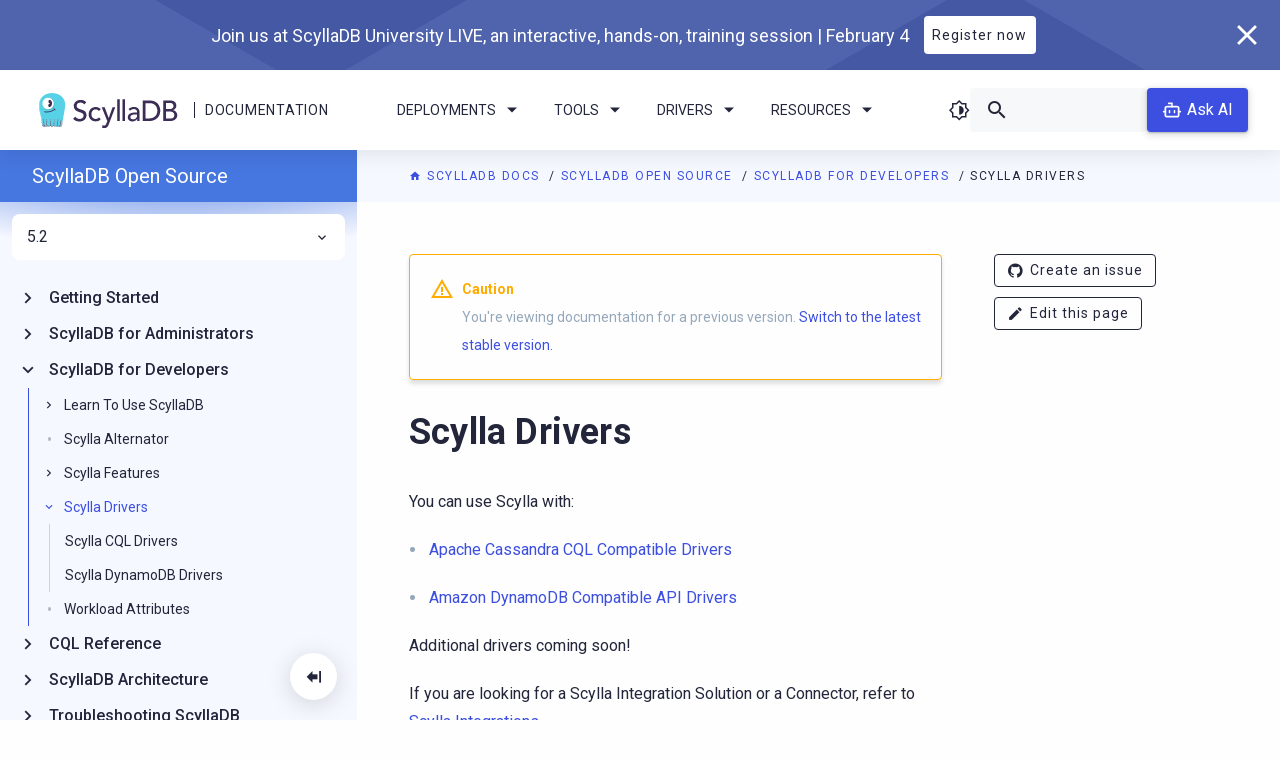

--- FILE ---
content_type: text/html; charset=utf-8
request_url: https://docs.scylladb.com/branch-5.2/using-scylla/drivers/index.html
body_size: -85
content:

<html>
    <head>
        <meta http-equiv="refresh" content="0; url=https://opensource.docs.scylladb.com/branch-5.2/using-scylla/drivers/index.html">
    </head>
</html>
    

--- FILE ---
content_type: text/html; charset=utf-8
request_url: https://opensource.docs.scylladb.com/branch-5.2/using-scylla/drivers/index.html
body_size: 10203
content:


<!DOCTYPE html>
<html class="no-js" lang="en" style="visibility: hidden;">
    
    

    <head>
        <meta charset="utf-8" />
        <meta name="viewport" content="width=device-width initial-scale=1" />
        <meta http-equiv="X-UA-Compatible" content="IE=edge" />
        <title>
             Scylla Drivers | ScyllaDB Docs 
        </title>
        <meta name="description" content="ScyllaDB is an Apache Cassandra-compatible NoSQL data store that can handle 1 million transactions per second on a single server." />
        <link rel="icon" href="../../_static/img/favicon.ico" type="image/x-icon" />
        <link rel="icon" href="../../_static/img/favicon-32x32.png" sizes="32x32" />
        <link rel="icon" href="../../_static/img/favicon-228x228.png" sizes="192x192" />
        <link rel="apple-touch-icon" href="../../_static/img/favicon-228x228.png" />
        <meta name="msapplication-TileImage" href="../../_static/img/favicon-228x228.png" />

        
            
        

        
            
            <link rel="canonical" href="https://opensource.docs.scylladb.com/stable/using-scylla/drivers/"/>
        

        <link rel="author" href="mailto:info@scylladb.com" />

        
            
        <!-- increase expertrec loading priority-->
        <link rel="dns-prefetch" href="https://cse.expertrec.com">

        <!-- increase font loading priority -->
        <link rel="preconnect" href="https://fonts.gstatic.com" crossorigin />
        <link rel="preload" as="style"
              href="https://fonts.googleapis.com/css2?family=Roboto:ital,wght@0,400;0,500;0,700;1,400&display=swap" />

        <!-- async CSS -->
        <link rel="stylesheet" media="print" onload="this.onload=null;this.removeAttribute('media');"
              href="https://fonts.googleapis.com/css2?family=Roboto:ital,wght@0,400;0,500;0,700;1,400&display=swap" />

        <!-- no-JS fallback -->
        <noscript>
            <link rel="stylesheet"
                  href="https://fonts.googleapis.com/css2?family=Roboto:ital,wght@0,400;0,500;0,700;1,400&display=swap" />
        </noscript>

        
            <link rel="stylesheet" href="https://cdn.jsdelivr.net/npm/biel-search@latest/dist/biel-search/biel-search.css">
            <script type="module" src="https://cdn.jsdelivr.net/npm/biel-search@latest/dist/biel-search/biel-search.esm.js"></script>
        

        
            
                <link rel="stylesheet" type="text/css" href="../../_static/pygments.css?v=03e43079" />
            
        
            
                <link rel="stylesheet" type="text/css" href="../../_static/css/main.css?v=0ebb4bd5" />
            
        
            
                <link rel="stylesheet" type="text/css" href="../../_static/sphinx_collapse.css?v=226d88b4" />
            
        
            
                <link rel="stylesheet" type="text/css" href="../../_static/copybutton.css?v=76b2166b" />
            
        
            
                <link rel="stylesheet" type="text/css" href="../../_static/css/custom.css?v=5a6d8084" />
            
        
    
        
        
    
    
    <meta name="robots" content="noindex">
    
    
            
        <script type="text/javascript" src="../../_static/js/runtime.bundle.js"></script>
        <script type="text/javascript" src="../../_static/js/main.bundle.js"></script>
        
            
                <script src="../../_static/documentation_options.js?v=5929fcd5"></script>
            
        
            
                <script src="../../_static/doctools.js?v=9bcbadda"></script>
            
        
            
                <script src="../../_static/sphinx_highlight.js?v=dc90522c"></script>
            
        
            
                <script src="../../_static/clipboard.min.js?v=a7894cd8"></script>
            
        
            
                <script src="../../_static/copybutton.js?v=f281be69"></script>
            
        
    
            
                <!-- Local meta tags -->
            
            
                <!-- Google Tag Manager docs -->
<script>
    (function (w, d, s, l, i) {
        w[l] = w[l] || [];
        w[l].push({
            "gtm.start": new Date().getTime(),
            event: "gtm.js"
        });
        var f = d.getElementsByTagName(s)[0],
            j = d.createElement(s),
            dl = l != "dataLayer" ? "&l=" + l : "";
        j.async = true;
        j.src = "https://www.googletagmanager.com/gtm.js?id=" + i + dl;
        f.parentNode.insertBefore(j, f);
    })(window, document, "script", "dataLayer", "GTM-54NWVS4");
</script>
<!-- End Google Tag Manager -->

<!-- Google Tag Manager global -->
<script>
    (function (w, d, s, l, i) {
        w[l] = w[l] || [];
        w[l].push({
            "gtm.start": new Date().getTime(),
            event: "gtm.js"
        });
        var f = d.getElementsByTagName(s)[0],
            j = d.createElement(s),
            dl = l != "dataLayer" ? "&l=" + l : "";
        j.async = true;
        j.src = "https://www.googletagmanager.com/gtm.js?id=" + i + dl;
        f.parentNode.insertBefore(j, f);
    })(window, document, "script", "dataLayer", "GTM-T8P2JP");
</script>
<!-- End Google Tag Manager -->

<!-- Expertrec -->
<script>
    var id = "e2077224-9ccf-11e9-a0c9-0242ac130002";
    var ci_search = document.createElement("script");
    ci_search.type = "text/javascript";
    ci_search.async = true;
    ci_search.src = "https://cse.expertrec.com/api/js/ci_common.js?id=" + id;
    var s = document.getElementsByTagName("script")[0];
    s.parentNode.insertBefore(ci_search, s);
</script>
<!-- End Expertrec -->
            
        

    </head>

    <body class="brand-open-source">
        <section class="promo-banner  promo-banner--hide" style="display: none;">
    <div class="promo-banner-wrapper">
        <div class="promo-banner__content">
            
            <div class="promo-banner__title">ScyllaDB University LIVE, FREE Virtual Training Event | March 21</div>
            <a class="promo-banner__button button button--reverse" href="https://lp.scylladb.com/university-live-2023-03-registration?siteplacement=docs"
               target="_blank" rel="noopener noreferrer">Register for Free</a>
        </div>
        <button class="promo-banner__close">
            <i class="icon-cancel"></i>
        </button>
    </div>
</section>
        <header class="header">
    <div class="header-logo">
        <a class="header-logo__img" href="https://scylladb.com/">
            <img src="../../_static/img/scylladb-logo-horizontal.svg" alt="ScyllaDB Documentation Logo" />
        </a>
        <span class="header-logo__bar"></span>
        <a class="header-logo__text" href="https://docs.scylladb.com/">
            Documentation
        </a>
    </div>
    <div class="header-navigation">
        <ul class="dropdown menu scylla-dropdown scylla-dropdown--header" data-dropdown-menu>
            <li class="scylla-dropdown__item">
                <a href="#" class="scylla-dropdown__title">Deployments <i class="chevron icon-arrow-dropdown"></i></a>
                <ul class="menu scylla-dropdown__content">
                    <li>
                        <a href="https://docs.scylladb.com/scylla-cloud/">
                            <i class="icon-docs-cloud"></i>Cloud</a>
                    </li>
                    <li>
                        <a href="https://docs.scylladb.com/manual/">
                            <i class="icon-server"></i>Server</a>
                    </li>
                </ul>
            </li>
            <li class="scylla-dropdown__item">
                <a href="#" class="scylla-dropdown__title">Tools <i class="chevron icon-arrow-dropdown"></i></a>
                <ul class="menu scylla-dropdown__content">
                    <li>
                        <a href="https://manager.docs.scylladb.com/">
                            <i class="icon-docs-manager"></i>ScyllaDB Manager</a>
                    </li>
                    <li>
                        <a href="https://monitoring.docs.scylladb.com/">
                            <i class="icon-docs-monitoring"></i>ScyllaDB
                            Monitoring Stack</a>
                    </li>
                    <li>
                        <a href="https://operator.docs.scylladb.com/">
                            <i class="icon-docs-operator"></i>ScyllaDB Operator
                        </a>
                    </li>
                </ul>
            </li>
            <li class="scylla-dropdown__item">
                <a href="#" class="scylla-dropdown__title">Drivers <i class="chevron icon-arrow-dropdown"></i></a>
                <ul class="menu scylla-dropdown__content">
                    <li>
                        <a href="https://docs.scylladb.com/stable/drivers/cql-drivers">
                            <i class="icon-docs-nsql-guides"></i>CQL Drivers
                        </a>
                    </li>
                    <li>
                        <a href="https://docs.scylladb.com/stable/drivers/dynamo-drivers">
                            <i class="icon-docs-alternator"></i>DynamoDB Drivers
                        </a>

                        <li>
                            <a href="https://docs.scylladb.com/stable/versioning/driver-support">
                                <i class="icon-docs-blog"></i>Supported Driver Versions
                            </a>
                        </li>
                    </li>
                </ul>
            </li>
            <li class="scylla-dropdown__item">
                <a href="#" class="scylla-dropdown__title">Resources
                    <i class="chevron icon-arrow-dropdown"></i></a>
                <ul class="menu scylla-dropdown__content">
                    <li>
                        <a href="https://university.scylladb.com">
                            <i class="icon-university"></i>
                            ScyllaDB University
                        </a>
                    </li>
                    <li>
                        <a href="https://forum.scylladb.com">
                            <i class="icon-docs-community"></i>
                            Community Forum
                        </a>
                    </li>
                    <li>
                        <a href="https://docs.scylladb.com/stable/get-started/develop-with-scylladb/tutorials-example-projects.html">
                            <i class="icon-docs-training"></i>
                            Tutorials
                        </a>
                    </li>
                </ul>
            </li>
        </ul>
        <div class="header-button">
            <a href="https://docs.scylladb.com/manual/stable/getting-started/installation-common/scylla-web-installer.html" class="button"><i class="icon-download me-2"></i> Install</a>
        </div>
    </div>
    <div class="header-search-box">
        <i class="dark-theme-toggler icon-theme"></i>
        <div class="search-box">
            <ci-search></ci-search>
        </div>
        
            <biel-button class="header-ask-ai" project="ddfdo8m94k"
                         header-title="ScyllaDB chatbot (beta)"
                         button-position="default"
                         modal-position="bottom-right"
                         button-style="dark">
                Ask AI
            </biel-button>
        
    </div>
    <div class="side-nav-toggle">
    <i class="dark-theme-toggler icon-theme"></i>
    <div class="side-nav-toggle__button" data-toggle="side-nav">
        <i class="icon-menu"></i>
    </div>
</div>
</header>
        <div class="title"></div>
        <section
            class="layout  layout--sidebar layout--has-secondary-sidebar ">
            <div class="content large-order-2">
                
                    <div class="pre-content">
                        <div class="breadcrumbs">
    <span class="bread__item">
        <a href="https://docs.scylladb.com"
           class="bread__highlight">
            <i class="icon-home"></i> ScyllaDB Docs
        </a>
    </span>
    <span class="bread__item">
        <a href="../../index.html"
           class="bread__highlight">
            ScyllaDB Open Source
        </a>
    </span>
    
        <span class="bread__item">
            <a href="../index.html" class="bread__highlight">
                ScyllaDB for Developers
            </a>
        </span>
    
    <span class="bread__item bread__item--last">Scylla Drivers</span>
</div>
                    </div>
                
                
                    <div class="sidebar-right-layout">
                        <div class="body-container">
                

                <div class="content-body">
                    
                        
<div class="admonition caution">
    <p class="admonition-title">Caution</p>
    <p>
        You're viewing documentation for a previous version.
        <a href="https://docs.scylladb.com/manual/">Switch to the latest stable version.</a>
    </p>
</div>

                    

                    <section id="scylla-drivers">
<h1>Scylla Drivers<a class="headerlink" href="#scylla-drivers" title="Link to this heading">¶</a></h1>
<div class="toctree-wrapper compound">
</div>
<p>You can use Scylla with:</p>
<ul class="simple">
<li><p><a class="reference internal" href="cql-drivers/index.html"><span class="doc">Apache Cassandra CQL Compatible Drivers</span></a></p></li>
<li><p><a class="reference internal" href="dynamo-drivers/index.html"><span class="doc">Amazon DynamoDB Compatible API Drivers</span></a></p></li>
</ul>
<p>Additional drivers coming soon!</p>
<p>If you are looking for a Scylla Integration Solution or a Connector, refer to <a class="reference internal" href="../integrations/index.html"><span class="doc">Scylla Integrations</span></a>.</p>
</section>

                </div>
                
                    <div class="post-content">
                        
    <div class="feedback-container">
        <p class="feedback-container__title">Was this page helpful?</p>
        <span data-tooltip tabindex="1" title="Yes" data-position="top">
            <button class="feedback-container__button" id="feedback-positive">
                <i class="feedback-container__icon icon-docs-thumbs-up"></i>
            </button>
        </span>
        <span data-tooltip tabindex="1" title="No" data-position="top">
            <button class="feedback-container__button" id="feedback-negative">
                <i class="feedback-container__icon icon-docs-thumbs-down"></i>
            </button>
        </span>
        <div class="feedback-container__message" id="feedback-message"></div>
    </div>

    <script>
        function resetFeedbackButtonActive() {
            const feedbackButtons = document.getElementsByClassName('feedback-container__button');
            for (let i = 0; i < feedbackButtons.length; i++) {
                feedbackButtons[i].classList.remove('active');
            }
        }

        function showMessage(liked) {
            const feedbackMessage = document.getElementById('feedback-message');
            const themeGithubRepository = true;
            let message = 'Great! Thanks for your feedback.';
            if (themeGithubRepository && !liked) {
                message = "Thanks for your feedback! Please don't hesitate to <a href='https://github.com/scylladb/scylladb/issues/new?title=docs:%20Issue on page Scylla Drivers&&body=I%20would%20like%20to%20report%20an%20issue%20on%20page%20https://opensource.docs.scylladb.com/branch-5.2/using-scylla/drivers/index%0A%0A%23%23%23%20Problem%0A%0A%23%23%23%20%20Suggest%20a%20fix&labels=documentation'>create an issue</a> if you have any suggestions on how we can improve.";
            }
            feedbackMessage.innerHTML = message;
        }

        function sendGaEvent(liked) {
            const event_label = liked ? "positive" : "negative";
            const event = "feedback_" + event_label;
            window.dataLayer = window.dataLayer || [];
            window.dataLayer.push({
                'event': event,
            });
        }

        const positiveFeebackButton = document.getElementById('feedback-positive');
        const negativeFeedbackButton = document.getElementById('feedback-negative');

        positiveFeebackButton.addEventListener('click', function() {
            resetFeedbackButtonActive();
            sendGaEvent(true);
            showMessage(true);
            positiveFeebackButton.classList.add('active');
        });

        negativeFeedbackButton.addEventListener('click', function() {
            resetFeedbackButtonActive();
            sendGaEvent(false);
            showMessage(false);
            negativeFeedbackButton.classList.add('active');
        });
    </script>

                        <div class="content-navigation">
    <div class="navigation navigation--prev">
        
            <a class="navigation__link" href="../in-memory.html">
                <button class="navigation__button">
                    <i class="icon-chevron-left"></i>
                </button>
                <div class="navigation__title">
                    <span class="colored">PREVIOUS</span> <br />Scylla in-memory tables
                </div>
            </a>
        
    </div>
    <div class="navigation navigation--next">
        
            <a class="navigation__link" href="cql-drivers/index.html">
                <div class="navigation__title">
                    <span class="colored">NEXT</span> <br />Scylla CQL Drivers
                </div>
                <button class="navigation__button">
                    <i class="icon-chevron-right"></i>
                </button>
            </a>
        
    </div>
</div>
                        <!-- Post content text -->
                    </div>
                

                
                    </div>
                    <div class="sidebar-right large-order-3">
                        <div class="secondary-side-nav custom-scroll-bar">
    
    <ul class="contribute">
        <li class="contribute__item">
            <a class="button button-sm" href="https://github.com/scylladb/scylladb/issues/new?title=docs:%20Issue on page Scylla Drivers&&body=I%20would%20like%20to%20report%20an%20issue%20on%20page%20https://opensource.docs.scylladb.com/branch-5.2/using-scylla/drivers/index%0A%0A%23%23%23%20Problem%0A%0A%23%23%23%20%20Suggest%20a%20fix&labels=documentation"
               target="_blank">
                <i class="icon-github" aria-hidden="true"></i>Create an issue
            </a>
        </li>
        
            <li class="contribute__item">
                <a class="button button-sm" href="https://github.com/scylladb/scylladb/edit/master/docs/using-scylla/drivers/index.rst"
                   target="_blank">
                    <i class="icon-edit" aria-hidden="true"></i>Edit this page
                </a>
            </li>
        
    </ul>

    
</div>
                    </div>
                    </div>
                
            </div>
            <div class="sidebar-left  large-order-1">
                
                    
                        <div id="side-nav" class="side-nav custom-scroll-bar" data-closable data-toggler=".show">
    <button class="collapsible-button">
        <i class="icon-docs-menu-collapse"></i>
    </button>
    <div class="side-nav-content custom-scroll-bar">
        <div class="side-nav__title">
            <a href="../../index.html">ScyllaDB Open Source</a>
        </div>
        <div class="side-nav__search">
            <div class="search-box">
                <ci-search></ci-search>
            </div>
        </div>
        <div class="side-nav__versions"><ul class="dropdown menu scylla-dropdown scylla-dropdown--versions" data-dropdown-menu>
    <li class="scylla-dropdown__item">
        <a class="scylla-dropdown__title" href="#">
            
                5.2
            
            <i class="chevron icon-docs-chevron-right"></i>
        </a>
        <ul class="menu scylla-dropdown__content">
            
                
                    <li>
                        <a href="../../../stable/using-scylla/drivers/index.html">6.2</a>
                    </li>
                
            
                
                    <li>
                        <a href="../../../branch-6.1/using-scylla/drivers/index.html">6.1</a>
                    </li>
                
            
                
                    <li>
                        <a href="../../../branch-6.0/using-scylla/drivers/index.html">6.0</a>
                    </li>
                
            
                
                    <li>
                        <a href="../../../branch-5.4/using-scylla/drivers/index.html">5.4</a>
                    </li>
                
            
                
                    <li>
                        <a href="index.html">5.2</a>
                    </li>
                
            
                
                    <li>
                        <a href="../../../branch-5.1/using-scylla/drivers/index.html">5.1</a>
                    </li>
                
            
            
        </ul>
    </li>
</ul></div>
        <div class="side-nav__content">
            <ul class="current">
<li class="toctree-l1 has-children"><a class="reference internal" href="../../getting-started/index.html">Getting Started</a><input class="toctree-checkbox" id="toctree-checkbox-1" name="toctree-checkbox-1" type="checkbox"/><label for="toctree-checkbox-1"><i class="icon-chevron-right"></i></label><div class="break"></div><ul>
<li class="toctree-l2 has-children"><a class="reference internal" href="../../getting-started/install-scylla/index.html">Install ScyllaDB</a><input class="toctree-checkbox" id="toctree-checkbox-2" name="toctree-checkbox-2" type="checkbox"/><label for="toctree-checkbox-2"><i class="icon-chevron-right"></i></label><div class="break"></div><ul>
<li class="toctree-l3"><a class="reference internal" href="../../getting-started/install-scylla/scylla-web-installer.html">ScyllaDB Web Installer for Linux</a></li>
<li class="toctree-l3"><a class="reference internal" href="../../getting-started/install-scylla/unified-installer.html">ScyllaDB Unified Installer (relocatable executable)</a></li>
<li class="toctree-l3"><a class="reference internal" href="../../getting-started/install-scylla/air-gapped-install.html">Air-gapped Server Installation</a></li>
<li class="toctree-l3"><a class="reference internal" href="../../getting-started/install-scylla/rpm-info.html">What is in each RPM</a></li>
<li class="toctree-l3"><a class="reference internal" href="../../getting-started/install-scylla/disable-housekeeping.html">ScyllaDB Housekeeping and how to disable it</a></li>
<li class="toctree-l3"><a class="reference internal" href="../../getting-started/install-scylla/dev-mod.html">ScyllaDB Developer Mode</a></li>
<li class="toctree-l3"><a class="reference internal" href="../../getting-started/install-scylla/config-commands.html">ScyllaDB Configuration Reference</a></li>
</ul>
</li>
<li class="toctree-l2"><a class="reference internal" href="../../getting-started/configure.html">Configure ScyllaDB</a></li>
<li class="toctree-l2 has-children"><a class="reference internal" href="../../getting-started/requirements.html">ScyllaDB Requirements</a><input class="toctree-checkbox" id="toctree-checkbox-3" name="toctree-checkbox-3" type="checkbox"/><label for="toctree-checkbox-3"><i class="icon-chevron-right"></i></label><div class="break"></div><ul>
<li class="toctree-l3"><a class="reference internal" href="../../getting-started/system-requirements.html">System Requirements</a></li>
<li class="toctree-l3"><a class="reference internal" href="../../getting-started/os-support.html">OS Support by Linux Distributions and Version</a></li>
<li class="toctree-l3"><a class="reference internal" href="../../getting-started/scylla-in-a-shared-environment.html">ScyllaDB in a Shared Environment</a></li>
</ul>
</li>
<li class="toctree-l2 has-children"><a class="reference internal" href="../migrate-scylla.html">Migrate to ScyllaDB</a><input class="toctree-checkbox" id="toctree-checkbox-4" name="toctree-checkbox-4" type="checkbox"/><label for="toctree-checkbox-4"><i class="icon-chevron-right"></i></label><div class="break"></div><ul>
<li class="toctree-l3"><a class="reference internal" href="../../operating-scylla/procedures/cassandra-to-scylla-migration-process.html">Migration Process from Cassandra to Scylla</a></li>
<li class="toctree-l3"><a class="reference internal" href="../cassandra-compatibility.html">Scylla and Apache Cassandra Compatibility</a></li>
<li class="toctree-l3"><a class="reference internal" href="../mig-tool-review.html">Migration Tools Overview</a></li>
</ul>
</li>
<li class="toctree-l2 has-children"><a class="reference internal" href="../integrations/index.html">Integration Solutions</a><input class="toctree-checkbox" id="toctree-checkbox-5" name="toctree-checkbox-5" type="checkbox"/><label for="toctree-checkbox-5"><i class="icon-chevron-right"></i></label><div class="break"></div><ul>
<li class="toctree-l3"><a class="reference internal" href="../integrations/integration-spark.html">Integrate Scylla with Spark</a></li>
<li class="toctree-l3"><a class="reference internal" href="../integrations/integration-kairos.html">Integrate Scylla with KairosDB</a></li>
<li class="toctree-l3"><a class="reference internal" href="../integrations/integration-presto.html">Integrate Scylla with Presto</a></li>
<li class="toctree-l3"><a class="reference internal" href="../integrations/integration-elasticsearch.html">Integrate Scylla with Elasticsearch</a></li>
<li class="toctree-l3"><a class="reference internal" href="../integrations/integration-k8.html">Integrate Scylla with Kubernetes</a></li>
<li class="toctree-l3"><a class="reference internal" href="../integrations/integration-janus.html">Integrate Scylla with the JanusGraph Graph Data System</a></li>
<li class="toctree-l3"><a class="reference internal" href="../integrations/integration-datadog.html">Integrate Scylla with DataDog</a></li>
<li class="toctree-l3"><a class="reference internal" href="../integrations/integration-kafka.html">Integrate Scylla with Kafka</a></li>
<li class="toctree-l3"><a class="reference internal" href="../integrations/integration-iota.html">Integrate Scylla with IOTA Chronicle</a></li>
<li class="toctree-l3"><a class="reference internal" href="../integrations/integration-spring.html">Integrate Scylla with Spring</a></li>
<li class="toctree-l3"><a class="reference internal" href="../integrations/sink-kafka-connector.html">Shard-Aware Kafka Connector for Scylla</a></li>
<li class="toctree-l3"><a class="reference internal" href="../integrations/integration-ansible.html">Install Scylla with Ansible</a></li>
<li class="toctree-l3"><a class="reference internal" href="../integrations/integration-databricks.html">Integrate Scylla with Databricks</a></li>
</ul>
</li>
<li class="toctree-l2"><a class="reference internal" href="../../getting-started/tutorials.html">Tutorials</a></li>
</ul>
</li>
<li class="toctree-l1 has-children"><a class="reference internal" href="../../operating-scylla/index.html">ScyllaDB for Administrators</a><input class="toctree-checkbox" id="toctree-checkbox-6" name="toctree-checkbox-6" type="checkbox"/><label for="toctree-checkbox-6"><i class="icon-chevron-right"></i></label><div class="break"></div><ul>
<li class="toctree-l2"><a class="reference internal" href="../../operating-scylla/admin.html">Administration Guide</a></li>
<li class="toctree-l2 has-children"><a class="reference internal" href="../../operating-scylla/procedures/index.html">Procedures</a><input class="toctree-checkbox" id="toctree-checkbox-7" name="toctree-checkbox-7" type="checkbox"/><label for="toctree-checkbox-7"><i class="icon-chevron-right"></i></label><div class="break"></div><ul>
<li class="toctree-l3"><a class="reference internal" href="../../operating-scylla/procedures/cluster-management/index.html">Cluster Management</a></li>
<li class="toctree-l3"><a class="reference internal" href="../../operating-scylla/procedures/backup-restore/index.html">Backup &amp; Restore</a></li>
<li class="toctree-l3"><a class="reference internal" href="../../operating-scylla/procedures/config-change/index.html">Change Configuration</a></li>
<li class="toctree-l3"><a class="reference internal" href="../../operating-scylla/procedures/maintenance/index.html">Maintenance</a></li>
<li class="toctree-l3"><a class="reference internal" href="../../operating-scylla/procedures/tips/index.html">Best Practices</a></li>
<li class="toctree-l3"><a class="reference internal" href="../../operating-scylla/benchmarking-scylla.html">Benchmarking Scylla</a></li>
<li class="toctree-l3"><a class="reference internal" href="../../operating-scylla/procedures/cassandra-to-scylla-migration-process.html">Migrate from Cassandra to Scylla</a></li>
<li class="toctree-l3"><a class="reference internal" href="../../getting-started/install-scylla/disable-housekeeping.html">Disable Housekeeping</a></li>
</ul>
</li>
<li class="toctree-l2 has-children"><a class="reference internal" href="../../operating-scylla/security/index.html">Security</a><input class="toctree-checkbox" id="toctree-checkbox-8" name="toctree-checkbox-8" type="checkbox"/><label for="toctree-checkbox-8"><i class="icon-chevron-right"></i></label><div class="break"></div><ul>
<li class="toctree-l3"><a class="reference internal" href="../../operating-scylla/security/security-checklist.html">ScyllaDB Security Checklist</a></li>
<li class="toctree-l3"><a class="reference internal" href="../../operating-scylla/security/authentication.html">Enable Authentication</a></li>
<li class="toctree-l3"><a class="reference internal" href="../../operating-scylla/security/runtime-authentication.html">Enable and Disable Authentication Without Downtime</a></li>
<li class="toctree-l3"><a class="reference internal" href="../../operating-scylla/security/gen-cqlsh-file.html">Generate a cqlshrc File</a></li>
<li class="toctree-l3"><a class="reference internal" href="../../troubleshooting/password-reset.html">Reset Authenticator Password</a></li>
<li class="toctree-l3"><a class="reference internal" href="../../operating-scylla/security/enable-authorization.html">Enable Authorization</a></li>
<li class="toctree-l3"><a class="reference internal" href="../../operating-scylla/security/authorization.html">Grant Authorization CQL Reference</a></li>
<li class="toctree-l3"><a class="reference internal" href="../../operating-scylla/security/rbac-usecase.html">Role Based Access Control (RBAC)</a></li>
<li class="toctree-l3"><a class="reference internal" href="../../operating-scylla/security/auditing.html">ScyllaDB Auditing Guide</a></li>
<li class="toctree-l3"><a class="reference internal" href="../../operating-scylla/security/client-node-encryption.html">Encryption: Data in Transit Client to Node</a></li>
<li class="toctree-l3"><a class="reference internal" href="../../operating-scylla/security/node-node-encryption.html">Encryption: Data in Transit Node to Node</a></li>
<li class="toctree-l3"><a class="reference internal" href="../../operating-scylla/security/generate-certificate.html">Generating a self-signed Certificate Chain Using openssl</a></li>
<li class="toctree-l3"><a class="reference internal" href="../../operating-scylla/security/encryption-at-rest.html">Encryption at Rest</a></li>
<li class="toctree-l3"><a class="reference internal" href="../../operating-scylla/security/ldap-authentication.html">LDAP Authentication</a></li>
<li class="toctree-l3"><a class="reference internal" href="../../operating-scylla/security/ldap-authorization.html">LDAP Authorization (Role Management)</a></li>
</ul>
</li>
<li class="toctree-l2 has-children"><a class="reference internal" href="../../operating-scylla/admin-tools/index.html">Admin Tools</a><input class="toctree-checkbox" id="toctree-checkbox-9" name="toctree-checkbox-9" type="checkbox"/><label for="toctree-checkbox-9"><i class="icon-chevron-right"></i></label><div class="break"></div><ul>
<li class="toctree-l3"><a class="reference internal" href="../../operating-scylla/nodetool.html">Nodetool Reference</a></li>
<li class="toctree-l3"><a class="reference internal" href="../../cql/cqlsh.html">CQLSh</a></li>
<li class="toctree-l3"><a class="reference internal" href="../../operating-scylla/rest.html">REST</a></li>
<li class="toctree-l3"><a class="reference internal" href="../tracing.html">Tracing</a></li>
<li class="toctree-l3"><a class="reference internal" href="../../operating-scylla/admin-tools/scylla-sstable.html">Scylla SStable</a></li>
<li class="toctree-l3"><a class="reference internal" href="../../operating-scylla/admin-tools/scylla-types.html">Scylla Types</a></li>
<li class="toctree-l3"><a class="reference internal" href="../../operating-scylla/admin-tools/sstableloader.html">SSTableLoader</a></li>
<li class="toctree-l3"><a class="reference internal" href="../../operating-scylla/admin-tools/cassandra-stress.html">cassandra-stress</a></li>
<li class="toctree-l3"><a class="reference internal" href="../../operating-scylla/admin-tools/sstabledump.html">SSTabledump</a></li>
<li class="toctree-l3"><a class="reference internal" href="../../operating-scylla/admin-tools/sstable2json.html">SSTable2json</a></li>
<li class="toctree-l3"><a class="reference internal" href="../../getting-started/logging.html">Scylla Logs</a></li>
<li class="toctree-l3"><a class="reference internal" href="../../operating-scylla/admin-tools/perftune.html">Seastar Perftune</a></li>
<li class="toctree-l3"><a class="reference internal" href="../../operating-scylla/admin-tools/virtual-tables.html">Virtual Tables</a></li>
</ul>
</li>
<li class="toctree-l2"><a class="reference external" href="https://monitoring.docs.scylladb.com/">ScyllaDB Monitoring Stack</a></li>
<li class="toctree-l2"><a class="reference external" href="https://operator.docs.scylladb.com/">ScyllaDB Operator</a></li>
<li class="toctree-l2"><a class="reference external" href="https://manager.docs.scylladb.com/">ScyllaDB Manager</a></li>
<li class="toctree-l2 has-children"><a class="reference internal" href="../../upgrade/index.html">Upgrade Procedures</a><input class="toctree-checkbox" id="toctree-checkbox-10" name="toctree-checkbox-10" type="checkbox"/><label for="toctree-checkbox-10"><i class="icon-chevron-right"></i></label><div class="break"></div><ul>
<li class="toctree-l3"><a class="reference internal" href="../../upgrade/upgrade-opensource/index.html">ScyllaDB Open Source Upgrade</a></li>
<li class="toctree-l3"><a class="reference internal" href="../../upgrade/upgrade-to-enterprise/index.html">ScyllaDB Open Source to ScyllaDB Enterprise Upgrade</a></li>
<li class="toctree-l3"><a class="reference internal" href="../../upgrade/ami-upgrade.html">ScyllaDB Image</a></li>
<li class="toctree-l3"><a class="reference external" href="https://enterprise.docs.scylladb.com/stable/upgrade/upgrade-enterprise/index.html">ScyllaDB Enterprise</a></li>
</ul>
</li>
<li class="toctree-l2 has-children"><a class="reference internal" href="../../operating-scylla/system-configuration/index.html">System Configuration</a><input class="toctree-checkbox" id="toctree-checkbox-11" name="toctree-checkbox-11" type="checkbox"/><label for="toctree-checkbox-11"><i class="icon-chevron-right"></i></label><div class="break"></div><ul>
<li class="toctree-l3"><a class="reference internal" href="../../getting-started/system-configuration.html">System Configuration Guide</a></li>
<li class="toctree-l3"><a class="reference internal" href="../../operating-scylla/admin.html">scylla.yaml</a></li>
<li class="toctree-l3"><a class="reference internal" href="../../operating-scylla/system-configuration/snitch.html">ScyllaDB Snitches</a></li>
</ul>
</li>
<li class="toctree-l2"><a class="reference internal" href="../../operating-scylla/benchmarking-scylla.html">Benchmarking ScyllaDB</a></li>
</ul>
</li>
<li class="toctree-l1 current has-children"><a class="reference internal" href="../index.html">ScyllaDB for Developers</a><input checked="" class="toctree-checkbox" id="toctree-checkbox-12" name="toctree-checkbox-12" type="checkbox"/><label for="toctree-checkbox-12"><i class="icon-chevron-right"></i></label><div class="break"></div><ul class="current">
<li class="toctree-l2 has-children"><a class="reference internal" href="../learn.html">Learn To Use ScyllaDB</a><input class="toctree-checkbox" id="toctree-checkbox-13" name="toctree-checkbox-13" type="checkbox"/><label for="toctree-checkbox-13"><i class="icon-chevron-right"></i></label><div class="break"></div><ul>
<li class="toctree-l3"><a class="reference external" href="https://university.scylladb.com/">Scylla University</a></li>
<li class="toctree-l3"><a class="reference external" href="https://university.scylladb.com/available-courses/">Course catalog</a></li>
<li class="toctree-l3"><a class="reference external" href="https://university.scylladb.com/courses/scylla-essentials-overview/">Scylla Essentials</a></li>
<li class="toctree-l3"><a class="reference external" href="https://university.scylladb.com/courses/data-modeling/lessons/basic-data-modeling-2/">Basic Data Modeling</a></li>
<li class="toctree-l3"><a class="reference external" href="https://university.scylladb.com/courses/data-modeling/lessons/advanced-data-modeling/">Advanced Data Modeling</a></li>
<li class="toctree-l3"><a class="reference external" href="https://university.scylladb.com/courses/the-mutant-monitoring-system-training-course/">MMS - Learn by Example</a></li>
<li class="toctree-l3"><a class="reference external" href="https://iot.scylladb.com/">Care-Pet an IoT Use Case and Example</a></li>
</ul>
</li>
<li class="toctree-l2"><a class="reference internal" href="../alternator/index.html">Scylla Alternator</a></li>
<li class="toctree-l2 has-children"><a class="reference internal" href="../features.html">Scylla Features</a><input class="toctree-checkbox" id="toctree-checkbox-14" name="toctree-checkbox-14" type="checkbox"/><label for="toctree-checkbox-14"><i class="icon-chevron-right"></i></label><div class="break"></div><ul>
<li class="toctree-l3"><a class="reference internal" href="../features-open-source.html">Scylla Open Source Features</a></li>
<li class="toctree-l3"><a class="reference internal" href="../features-ent.html">Scylla Enterprise Features</a></li>
</ul>
</li>
<li class="toctree-l2 current has-children current-page"><a class="current reference internal" href="#">Scylla Drivers</a><input checked="" class="toctree-checkbox" id="toctree-checkbox-15" name="toctree-checkbox-15" type="checkbox"/><label for="toctree-checkbox-15"><i class="icon-chevron-right"></i></label><div class="break"></div><ul>
<li class="toctree-l3"><a class="reference internal" href="cql-drivers/index.html">Scylla CQL Drivers</a></li>
<li class="toctree-l3"><a class="reference internal" href="dynamo-drivers/index.html">Scylla DynamoDB Drivers</a></li>
</ul>
</li>
<li class="toctree-l2"><a class="reference internal" href="../workload-attributes.html">Workload Attributes</a></li>
</ul>
</li>
<li class="toctree-l1 has-children"><a class="reference internal" href="../../cql/index.html">CQL Reference</a><input class="toctree-checkbox" id="toctree-checkbox-16" name="toctree-checkbox-16" type="checkbox"/><label for="toctree-checkbox-16"><i class="icon-chevron-right"></i></label><div class="break"></div><ul>
<li class="toctree-l2"><a class="reference internal" href="../../cql/cqlsh.html">CQLSh: the CQL shell</a></li>
<li class="toctree-l2"><a class="reference internal" href="../../cql/appendices.html">Appendices</a></li>
<li class="toctree-l2"><a class="reference internal" href="../../cql/compaction.html">Compaction</a></li>
<li class="toctree-l2"><a class="reference internal" href="../../cql/consistency.html">Consistency Levels</a></li>
<li class="toctree-l2"><a class="reference internal" href="../../cql/consistency-calculator.html">Consistency Level Calculator</a></li>
<li class="toctree-l2"><a class="reference internal" href="../../cql/ddl.html">Data Definition</a></li>
<li class="toctree-l2"><a class="reference internal" href="../../cql/dml.html">Data Manipulation</a></li>
<li class="toctree-l2"><a class="reference internal" href="../../cql/types.html">Data Types</a></li>
<li class="toctree-l2"><a class="reference internal" href="../../cql/definitions.html">Definitions</a></li>
<li class="toctree-l2"><a class="reference internal" href="../../cql/secondary-indexes.html">Global Secondary Indexes</a></li>
<li class="toctree-l2"><a class="reference internal" href="../../cql/secondary-indexes.html#additional-information">Additional Information</a></li>
<li class="toctree-l2"><a class="reference internal" href="../../cql/time-to-live.html">Expiring Data with Time to Live (TTL)</a></li>
<li class="toctree-l2"><a class="reference internal" href="../../cql/time-to-live.html#additional-information">Additional Information</a></li>
<li class="toctree-l2"><a class="reference internal" href="../../cql/functions.html">Functions</a></li>
<li class="toctree-l2"><a class="reference internal" href="../../cql/json.html">JSON Support</a></li>
<li class="toctree-l2"><a class="reference internal" href="../../cql/mv.html">Materialized Views</a></li>
<li class="toctree-l2"><a class="reference internal" href="../../cql/non-reserved-keywords.html">Non-Reserved CQL Keywords</a></li>
<li class="toctree-l2"><a class="reference internal" href="../../cql/reserved-keywords.html">Reserved CQL Keywords</a></li>
<li class="toctree-l2"><a class="reference internal" href="../../cql/cql-extensions.html">ScyllaDB CQL Extensions</a></li>
</ul>
</li>
<li class="toctree-l1 has-children"><a class="reference internal" href="../../architecture/index.html">ScyllaDB Architecture</a><input class="toctree-checkbox" id="toctree-checkbox-17" name="toctree-checkbox-17" type="checkbox"/><label for="toctree-checkbox-17"><i class="icon-chevron-right"></i></label><div class="break"></div><ul>
<li class="toctree-l2"><a class="reference internal" href="../../architecture/ringarchitecture/index.html">ScyllaDB Ring Architecture</a></li>
<li class="toctree-l2"><a class="reference internal" href="../../architecture/architecture-fault-tolerance.html">ScyllaDB Fault Tolerance</a></li>
<li class="toctree-l2"><a class="reference internal" href="../../architecture/console-CL-full-demo.html">Consistency Level Console Demo</a></li>
<li class="toctree-l2 has-children"><a class="reference internal" href="../../architecture/anti-entropy/index.html">ScyllaDB Anti-Entropy</a><input class="toctree-checkbox" id="toctree-checkbox-18" name="toctree-checkbox-18" type="checkbox"/><label for="toctree-checkbox-18"><i class="icon-chevron-right"></i></label><div class="break"></div><ul>
<li class="toctree-l3"><a class="reference internal" href="../../architecture/anti-entropy/hinted-handoff.html">Scylla Hinted Handoff</a></li>
<li class="toctree-l3"><a class="reference internal" href="../../architecture/anti-entropy/read-repair.html">Scylla Read Repair</a></li>
<li class="toctree-l3"><a class="reference internal" href="../../operating-scylla/procedures/maintenance/repair.html">Scylla Repair</a></li>
</ul>
</li>
<li class="toctree-l2 has-children"><a class="reference internal" href="../../architecture/sstable/index.html">SSTable</a><input class="toctree-checkbox" id="toctree-checkbox-19" name="toctree-checkbox-19" type="checkbox"/><label for="toctree-checkbox-19"><i class="icon-chevron-right"></i></label><div class="break"></div><ul>
<li class="toctree-l3"><a class="reference internal" href="../../architecture/sstable/sstable2/index.html">ScyllaDB SSTable - 2.x</a></li>
<li class="toctree-l3"><a class="reference internal" href="../../architecture/sstable/sstable3/index.html">ScyllaDB SSTable - 3.x</a></li>
</ul>
</li>
<li class="toctree-l2"><a class="reference internal" href="../../architecture/compaction/compaction-strategies.html">Compaction Strategies</a></li>
<li class="toctree-l2"><a class="reference internal" href="../../architecture/raft.html">Raft Consensus Algorithm in ScyllaDB</a></li>
</ul>
</li>
<li class="toctree-l1 has-children"><a class="reference internal" href="../../troubleshooting/index.html">Troubleshooting ScyllaDB</a><input class="toctree-checkbox" id="toctree-checkbox-20" name="toctree-checkbox-20" type="checkbox"/><label for="toctree-checkbox-20"><i class="icon-chevron-right"></i></label><div class="break"></div><ul>
<li class="toctree-l2 has-children"><a class="reference internal" href="../../troubleshooting/support/index.html">Errors and Support</a><input class="toctree-checkbox" id="toctree-checkbox-21" name="toctree-checkbox-21" type="checkbox"/><label for="toctree-checkbox-21"><i class="icon-chevron-right"></i></label><div class="break"></div><ul>
<li class="toctree-l3"><a class="reference internal" href="../../troubleshooting/report-scylla-problem.html">Report a Scylla problem</a></li>
<li class="toctree-l3"><a class="reference internal" href="../../troubleshooting/error-messages/index.html">Error Messages</a></li>
<li class="toctree-l3"><a class="reference internal" href="../../troubleshooting/log-level.html">Change Log Level</a></li>
</ul>
</li>
<li class="toctree-l2 has-children"><a class="reference internal" href="../../troubleshooting/startup/index.html">ScyllaDB Startup</a><input class="toctree-checkbox" id="toctree-checkbox-22" name="toctree-checkbox-22" type="checkbox"/><label for="toctree-checkbox-22"><i class="icon-chevron-right"></i></label><div class="break"></div><ul>
<li class="toctree-l3"><a class="reference internal" href="../../troubleshooting/change-ownership.html">Ownership Problems</a></li>
<li class="toctree-l3"><a class="reference internal" href="../../troubleshooting/scylla-wont-start.html">Scylla will not Start</a></li>
<li class="toctree-l3"><a class="reference internal" href="../../troubleshooting/python-error-no-module-named-yaml.html">Scylla Python Script broken</a></li>
</ul>
</li>
<li class="toctree-l2 has-children"><a class="reference internal" href="../../troubleshooting/upgrade/index.html">Upgrade</a><input class="toctree-checkbox" id="toctree-checkbox-23" name="toctree-checkbox-23" type="checkbox"/><label for="toctree-checkbox-23"><i class="icon-chevron-right"></i></label><div class="break"></div><ul>
<li class="toctree-l3"><a class="reference internal" href="../../troubleshooting/missing-dotmount-files.html">Inaccessible configuration files after ScyllaDB upgrade</a></li>
</ul>
</li>
<li class="toctree-l2 has-children"><a class="reference internal" href="../../troubleshooting/cluster/index.html">Cluster and Node</a><input class="toctree-checkbox" id="toctree-checkbox-24" name="toctree-checkbox-24" type="checkbox"/><label for="toctree-checkbox-24"><i class="icon-chevron-right"></i></label><div class="break"></div><ul>
<li class="toctree-l3"><a class="reference internal" href="../../troubleshooting/failed-decommission.html">Failed Decommission Problem</a></li>
<li class="toctree-l3"><a class="reference internal" href="../../troubleshooting/timeouts.html">Cluster Timeouts</a></li>
<li class="toctree-l3"><a class="reference internal" href="../../troubleshooting/node-joined-without-any-data.html">Node Joined With No Data</a></li>
<li class="toctree-l3"><a class="reference internal" href="../../troubleshooting/nodetool-memory-read-timeout.html">SocketTimeoutException</a></li>
<li class="toctree-l3"><a class="reference internal" href="../../troubleshooting/nodetool-nullpointerexception.html">NullPointerException</a></li>
</ul>
</li>
<li class="toctree-l2 has-children"><a class="reference internal" href="../../troubleshooting/modeling/index.html">Data Modeling</a><input class="toctree-checkbox" id="toctree-checkbox-25" name="toctree-checkbox-25" type="checkbox"/><label for="toctree-checkbox-25"><i class="icon-chevron-right"></i></label><div class="break"></div><ul>
<li class="toctree-l3"><a class="reference internal" href="../../troubleshooting/large-partition-table.html">Scylla Large Partitions Table</a></li>
<li class="toctree-l3"><a class="reference internal" href="../../troubleshooting/large-rows-large-cells-tables.html">Scylla Large Rows and Cells Table</a></li>
<li class="toctree-l3"><a class="reference internal" href="../../troubleshooting/debugging-large-partition.html">Large Partitions Hunting</a></li>
</ul>
</li>
<li class="toctree-l2 has-children"><a class="reference internal" href="../../troubleshooting/storage/index.html">Data Storage and SSTables</a><input class="toctree-checkbox" id="toctree-checkbox-26" name="toctree-checkbox-26" type="checkbox"/><label for="toctree-checkbox-26"><i class="icon-chevron-right"></i></label><div class="break"></div><ul>
<li class="toctree-l3"><a class="reference internal" href="../../troubleshooting/space-up.html">Space Utilization Increasing</a></li>
<li class="toctree-l3"><a class="reference internal" href="../../troubleshooting/drop-table-space-up.html">Disk Space is not Reclaimed</a></li>
<li class="toctree-l3"><a class="reference internal" href="../../troubleshooting/sstable-corruption.html">SSTable Corruption Problem</a></li>
<li class="toctree-l3"><a class="reference internal" href="../../troubleshooting/pointless-compactions.html">Pointless Compactions</a></li>
<li class="toctree-l3"><a class="reference external" href="https://monitoring.docs.scylladb.com/stable/use-monitoring/advisor/heavyCompaction.html">Limiting Compaction</a></li>
</ul>
</li>
<li class="toctree-l2 has-children"><a class="reference internal" href="../../troubleshooting/CQL/index.html">CQL</a><input class="toctree-checkbox" id="toctree-checkbox-27" name="toctree-checkbox-27" type="checkbox"/><label for="toctree-checkbox-27"><i class="icon-chevron-right"></i></label><div class="break"></div><ul>
<li class="toctree-l3"><a class="reference internal" href="../../troubleshooting/time-zone.html">Time Range Query Fails</a></li>
<li class="toctree-l3"><a class="reference internal" href="../../troubleshooting/copy-from-failed.html">COPY FROM Fails</a></li>
<li class="toctree-l3"><a class="reference internal" href="../../troubleshooting/clients-table.html">CQL Connection Table</a></li>
<li class="toctree-l3"><a class="reference internal" href="../../troubleshooting/reverse-queries.html">Reverse queries fail</a></li>
</ul>
</li>
<li class="toctree-l2 has-children"><a class="reference internal" href="../../troubleshooting/monitor/index.html">ScyllaDB Monitor and Manager</a><input class="toctree-checkbox" id="toctree-checkbox-28" name="toctree-checkbox-28" type="checkbox"/><label for="toctree-checkbox-28"><i class="icon-chevron-right"></i></label><div class="break"></div><ul>
<li class="toctree-l3"><a class="reference internal" href="../../troubleshooting/manager-monitoring-integration.html">Manager and Monitoring integration</a></li>
<li class="toctree-l3"><a class="reference internal" href="../../troubleshooting/reverse-dns-sshd.html">Manager lists healthy nodes as down</a></li>
</ul>
</li>
</ul>
</li>
<li class="toctree-l1 has-children"><a class="reference internal" href="../../kb/index.html">Knowledge Base</a><input class="toctree-checkbox" id="toctree-checkbox-29" name="toctree-checkbox-29" type="checkbox"/><label for="toctree-checkbox-29"><i class="icon-chevron-right"></i></label><div class="break"></div><ul>
<li class="toctree-l2"><a class="reference internal" href="../../kb/cdc-experimental-upgrade.html">Upgrading from experimental CDC</a></li>
<li class="toctree-l2"><a class="reference internal" href="../../kb/compaction.html">Compaction</a></li>
<li class="toctree-l2"><a class="reference internal" href="../../kb/count-all-rows.html">Counting all rows in a table is slow</a></li>
<li class="toctree-l2"><a class="reference internal" href="../../kb/cqlsh-more.html">CQL Query Does Not Display Entire Result Set</a></li>
<li class="toctree-l2"><a class="reference internal" href="../../kb/cqlsh-results.html">When CQLSh query returns partial results with followed by “More”</a></li>
<li class="toctree-l2"><a class="reference internal" href="../../kb/custom-user.html">Run Scylla and supporting services as a custom user:group</a></li>
<li class="toctree-l2"><a class="reference internal" href="../../kb/decode-stack-trace.html">Decoding Stack Traces</a></li>
<li class="toctree-l2"><a class="reference internal" href="../../kb/disk-utilization.html">Snapshots and Disk Utilization</a></li>
<li class="toctree-l2"><a class="reference internal" href="../../kb/dpdk-hardware.html">DPDK mode</a></li>
<li class="toctree-l2"><a class="reference internal" href="../../kb/flamegraph.html">Debug your database with Flame Graphs</a></li>
<li class="toctree-l2"><a class="reference internal" href="../../kb/gc-grace-seconds.html">How to Change gc_grace_seconds for a Table</a></li>
<li class="toctree-l2"><a class="reference internal" href="../../kb/gossip.html">Gossip in Scylla</a></li>
<li class="toctree-l2"><a class="reference internal" href="../../kb/increase-permission-cache.html">Increase Permission Cache to Avoid Non-paged Queries</a></li>
<li class="toctree-l2"><a class="reference internal" href="../../kb/lwt-differences.html">How does Scylla LWT Differ from Apache Cassandra ?</a></li>
<li class="toctree-l2"><a class="reference internal" href="../../kb/map-cpu.html">Map CPUs to Scylla Shards</a></li>
<li class="toctree-l2"><a class="reference internal" href="../../kb/memory-usage.html">Scylla Memory Usage</a></li>
<li class="toctree-l2"><a class="reference internal" href="../../kb/ntp.html">NTP Configuration for Scylla</a></li>
<li class="toctree-l2"><a class="reference internal" href="../../kb/perftune-modes-sync.html">Updating the Mode in perftune.yaml After a ScyllaDB Upgrade</a></li>
<li class="toctree-l2"><a class="reference internal" href="../../kb/posix.html">POSIX networking for Scylla</a></li>
<li class="toctree-l2"><a class="reference internal" href="../../kb/quiz-administrators.html">Scylla consistency quiz for administrators</a></li>
<li class="toctree-l2"><a class="reference internal" href="../../kb/raid-device.html">Recreate RAID devices</a></li>
<li class="toctree-l2"><a class="reference internal" href="../../kb/rf-increase.html">How to Safely Increase the Replication Factor</a></li>
<li class="toctree-l2"><a class="reference internal" href="../../kb/scylla-and-spark-integration.html">Scylla and Spark integration</a></li>
<li class="toctree-l2"><a class="reference internal" href="../../kb/scylla-limits-systemd.html">Increase Scylla resource limits over systemd</a></li>
<li class="toctree-l2"><a class="reference internal" href="../../kb/seed-nodes.html">Scylla Seed Nodes</a></li>
<li class="toctree-l2"><a class="reference internal" href="../../kb/set-up-swap.html">How to Set up a Swap Space</a></li>
<li class="toctree-l2"><a class="reference internal" href="../../kb/snapshots.html">Scylla Snapshots</a></li>
<li class="toctree-l2"><a class="reference internal" href="../../kb/static-columns.html">Scylla payload sent duplicated static columns</a></li>
<li class="toctree-l2"><a class="reference internal" href="../../kb/stop-local-repair.html">Stopping a local repair</a></li>
<li class="toctree-l2"><a class="reference internal" href="../../kb/system-limits.html">System Limits</a></li>
<li class="toctree-l2"><a class="reference internal" href="../../kb/tombstones-flush.html">How to flush old tombstones from a table</a></li>
<li class="toctree-l2"><a class="reference internal" href="../../kb/ttl-facts.html">Time to Live (TTL) and Compaction</a></li>
<li class="toctree-l2"><a class="reference internal" href="../../kb/unresponsive-nodes.html">Scylla Nodes are Unresponsive</a></li>
<li class="toctree-l2"><a class="reference internal" href="../../kb/update-pk.html">Update a Primary Key</a></li>
<li class="toctree-l2"><a class="reference internal" href="../../kb/use-perf.html">Using the perf utility with Scylla</a></li>
<li class="toctree-l2"><a class="reference internal" href="../../kb/yaml-address.html">Configure Scylla Networking with Multiple NIC/IP Combinations</a></li>
</ul>
</li>
<li class="toctree-l1"><a class="reference internal" href="../../faq.html">ScyllaDB FAQ</a></li>
<li class="toctree-l1"><a class="reference internal" href="../../contribute.html">Contribute to ScyllaDB</a></li>
<li class="toctree-l1"><a class="reference internal" href="../../glossary.html">Glossary</a></li>
<li class="toctree-l1 has-children"><a class="reference internal" href="../../alternator/alternator.html">Alternator: DynamoDB API in Scylla</a><input class="toctree-checkbox" id="toctree-checkbox-30" name="toctree-checkbox-30" type="checkbox"/><label for="toctree-checkbox-30"><i class="icon-chevron-right"></i></label><div class="break"></div><ul>
<li class="toctree-l2"><a class="reference internal" href="../../alternator/getting-started.html">Getting Started With ScyllaDB Alternator</a></li>
<li class="toctree-l2"><a class="reference internal" href="../../alternator/compatibility.html">ScyllaDB Alternator for DynamoDB users</a></li>
</ul>
</li>
</ul>

        </div>
    </div>
</div>
                    
                
            </div>

        </section>

        <footer class="footer">
    <div class="footer-group">
        <div class="footer-top">
            <a class="footer-logo" href="https://www.scylladb.com"></a>
            <div class="footer-links">
                <a class="footer-links__link" href="https://docs.scylladb.com/" target="_blank">Docs</a>
                <a class="footer-links__link" href="https://docs.scylladb.com/stable/get-started/develop-with-scylladb/tutorials-example-projects.html" target="_blank">Tutorials</a>
                <a class="footer-links__link" href="https://university.scylladb.com/" target="_blank">University</a>
                <a class="footer-links__link" href="https://www.scylladb.com/company/contact-us/"
                   target="_blank">Contact Us</a>
                <a class="footer-links__link" href="https://www.scylladb.com/company/" target="_blank">About Us</a>
            </div>
            <div class="footer-actions">
                <a class="footer-actions__link" href="http://slack.scylladb.com/" target="_blank">
                    <span data-tooltip tabindex="1" title="User Slack channel" data-position="bottom">
                        <i class="icon-slack"></i>
                    </span>
                </a>
                <a class="footer-actions__link" href="https://forum.scylladb.com/" target="_blank">
                    <span data-tooltip tabindex="1" title="Community forum" data-position="bottom">
                        <i class="icon-docs-community"></i>
                    </span>
                </a>
            </div>
        </div>

        
            <div class="footer-copyright">
                
                    
                        &#169; 2026, ScyllaDB. All rights reserved.
                    
                    | <a class="footer-copyright__link" href="https://www.scylladb.com/tos/" target="_blank">Terms of Service</a>
                    | <a class="footer-copyright__link" href="https://www.scylladb.com/privacy/" target="_blank">Privacy Policy</a>
                    | ScyllaDB, and ScyllaDB Cloud, are registered trademarks of ScyllaDB, Inc.
                
            </div>
        


        <div class="footer-bottom">
            
                <div class="footer-bottom__last-updated">
                    
                        Last updated on 02 Feb 2026.
                    
                </div>
            
            <div class="footer-bottom__version">
                Powered by
                <a class="footer-bottom__link" href="http://sphinx-doc.org/">Sphinx 8.1.3</a> &amp;
                <a class="footer-bottom__link" href="https://sphinx-theme.scylladb.com/">ScyllaDB Theme 1.8.10</a>
            </div>
        </div>
    </div>
    
        <biel-button class="footer-ask-ai" project="ddfdo8m94k"
                     header-title="ScyllaDB chatbot (beta)"
                     button-position="bottom-right"
                     modal-position="bottom-right"
                     button-style="dark">
            Ask AI
        </biel-button>
    
</footer>

        <noscript>
            <iframe src="https://www.googletagmanager.com/ns.html?id=GTM-T8P2JP" height="0" width="0"
                    style="display: none; visibility: hidden"></iframe>
        </noscript>
    </body>

</html>

--- FILE ---
content_type: text/css; charset=utf-8
request_url: https://opensource.docs.scylladb.com/branch-5.2/_static/css/main.css?v=0ebb4bd5
body_size: 115890
content:
@media print,screen and (min-width:40em){.reveal,.reveal.large,.reveal.small,.reveal.tiny{left:auto;margin:0 auto;right:auto}}/*! normalize.css v8.0.0 | MIT License | github.com/necolas/normalize.css */html{line-height:1.15;-webkit-text-size-adjust:100%}h1{font-size:2em;margin:.67em 0}hr{-webkit-box-sizing:content-box;box-sizing:content-box;overflow:visible}pre{font-family:monospace,monospace;font-size:1em}a{background-color:transparent}abbr[title]{border-bottom:0;-webkit-text-decoration:underline dotted;text-decoration:underline dotted}b,strong{font-weight:bolder}code,kbd,samp{font-family:monospace,monospace;font-size:1em}sub,sup{font-size:75%;line-height:0;position:relative;vertical-align:baseline}sub{bottom:-.25em}sup{top:-.5em}img{border-style:none}button,input,optgroup,select,textarea{font-size:100%;line-height:1.15;margin:0}button,input{overflow:visible}button,select{text-transform:none}[type=button],[type=reset],[type=submit],button{-webkit-appearance:button}[type=button]::-moz-focus-inner,[type=reset]::-moz-focus-inner,[type=submit]::-moz-focus-inner,button::-moz-focus-inner{border-style:none;padding:0}[type=button]:-moz-focusring,[type=reset]:-moz-focusring,[type=submit]:-moz-focusring,button:-moz-focusring{outline:1px dotted ButtonText}fieldset{padding:.35em .75em .625em}legend{-webkit-box-sizing:border-box;box-sizing:border-box;color:inherit;display:table;padding:0;white-space:normal}progress{vertical-align:baseline}textarea{overflow:auto}[type=checkbox],[type=radio]{-webkit-box-sizing:border-box;box-sizing:border-box;padding:0}[type=number]::-webkit-inner-spin-button,[type=number]::-webkit-outer-spin-button{height:auto}[type=search]{-webkit-appearance:textfield;outline-offset:-2px}[type=search]::-webkit-search-decoration{-webkit-appearance:none}::-webkit-file-upload-button{-webkit-appearance:button;font:inherit}details{display:block}summary{display:list-item}[hidden],template{display:none}[data-whatinput=mouse] *,[data-whatinput=mouse] :focus,[data-whatinput=touch] *,[data-whatinput=touch] :focus,[data-whatintent=mouse] *,[data-whatintent=mouse] :focus,[data-whatintent=touch] *,[data-whatintent=touch] :focus{outline:0}[draggable=false]{-webkit-touch-callout:none;-webkit-user-select:none}.foundation-mq{font-family:"small=0em&medium=40em&large=64em&xlarge=75em&xxlarge=90em"}html{-webkit-box-sizing:border-box;font-size:100%}*,:after,:before{-webkit-box-sizing:inherit}body{background:#fefefe;color:#0a0a0a;font-family:Helvetica Neue,Helvetica,Roboto,Arial,sans-serif;font-weight:400;line-height:1.5;margin:0;padding:0;-webkit-font-smoothing:antialiased;-moz-osx-font-smoothing:grayscale}img{display:inline-block;height:auto;vertical-align:middle;-ms-interpolation-mode:bicubic}textarea{border-radius:0;height:auto;min-height:50px}select{-webkit-box-sizing:border-box;box-sizing:border-box;width:100%}.map_canvas embed,.map_canvas img,.map_canvas object,.mqa-display embed,.mqa-display img,.mqa-display object{max-width:none!important}button{-webkit-appearance:none;-moz-appearance:none;appearance:none;background:0 0;border:0;border-radius:0;cursor:auto;line-height:1;padding:0}[data-whatinput=mouse] button{outline:0}pre{overflow:auto;-webkit-overflow-scrolling:touch}button,input,optgroup,select,textarea{font-family:inherit}.is-visible{display:block!important}.is-hidden{display:none!important}[type=color],[type=date],[type=datetime-local],[type=datetime],[type=email],[type=month],[type=number],[type=password],[type=search],[type=tel],[type=text],[type=time],[type=url],[type=week],textarea{-webkit-appearance:none;-moz-appearance:none;appearance:none;background-color:#fefefe;border:1px solid #cacaca;border-radius:0;-webkit-box-shadow:inset 0 1px 2px hsla(0,0%,4%,.1);box-shadow:inset 0 1px 2px hsla(0,0%,4%,.1);-webkit-box-sizing:border-box;box-sizing:border-box;color:#0a0a0a;display:block;font-family:inherit;font-size:1rem;font-weight:400;height:2.4375rem;line-height:1.5;margin:0 0 1rem;padding:.5rem;-webkit-transition:border-color .25s ease-in-out,-webkit-box-shadow .5s;transition:border-color .25s ease-in-out,-webkit-box-shadow .5s;transition:box-shadow .5s,border-color .25s ease-in-out;transition:box-shadow .5s,border-color .25s ease-in-out,-webkit-box-shadow .5s;width:100%}[type=color]:focus,[type=date]:focus,[type=datetime-local]:focus,[type=datetime]:focus,[type=email]:focus,[type=month]:focus,[type=number]:focus,[type=password]:focus,[type=search]:focus,[type=tel]:focus,[type=text]:focus,[type=time]:focus,[type=url]:focus,[type=week]:focus,textarea:focus{background-color:#fefefe;border:1px solid #8a8a8a;-webkit-box-shadow:0 0 5px #cacaca;box-shadow:0 0 5px #cacaca;outline:0;-webkit-transition:border-color .25s ease-in-out,-webkit-box-shadow .5s;transition:border-color .25s ease-in-out,-webkit-box-shadow .5s;transition:box-shadow .5s,border-color .25s ease-in-out;transition:box-shadow .5s,border-color .25s ease-in-out,-webkit-box-shadow .5s}textarea{max-width:100%}textarea[rows]{height:auto}input:disabled,input[readonly],textarea:disabled,textarea[readonly]{background-color:#e6e6e6;cursor:not-allowed}[type=button],[type=submit]{-webkit-appearance:none;-moz-appearance:none;appearance:none;border-radius:0}input[type=search]{-webkit-box-sizing:border-box;box-sizing:border-box}::-webkit-input-placeholder{color:#cacaca}::-moz-placeholder{color:#cacaca}:-ms-input-placeholder{color:#cacaca}::-ms-input-placeholder{color:#cacaca}::placeholder{color:#cacaca}[type=checkbox],[type=file],[type=radio]{margin:0 0 1rem}[type=checkbox]+label,[type=radio]+label{display:inline-block;margin-bottom:0;margin-left:.5rem;margin-right:1rem;vertical-align:baseline}[type=checkbox]+label[for],[type=radio]+label[for]{cursor:pointer}label>[type=checkbox],label>[type=radio]{margin-right:.5rem}[type=file]{width:100%}label{color:#0a0a0a;display:block;font-size:.875rem;font-weight:400;line-height:1.8;margin:0}label.middle{line-height:1.5;margin:0 0 1rem;padding:.5625rem 0}.help-text{color:#0a0a0a;font-size:.8125rem;font-style:italic;margin-top:-.5rem}.input-group{display:-webkit-box;display:-ms-flexbox;display:flex;margin-bottom:1rem;width:100%;-webkit-box-align:stretch;-ms-flex-align:stretch;align-items:stretch}.input-group>:first-child,.input-group>:first-child.input-group-button>*,.input-group>:last-child,.input-group>:last-child.input-group-button>*{border-radius:0}.input-group-button,.input-group-button a,.input-group-button button,.input-group-button input,.input-group-button label,.input-group-field,.input-group-label{margin:0;white-space:nowrap}.input-group-label{background:#e6e6e6;border:1px solid #cacaca;color:#0a0a0a;display:-webkit-box;display:-ms-flexbox;display:flex;padding:0 1rem;text-align:center;white-space:nowrap;-webkit-box-flex:0;-ms-flex:0 0 auto;flex:0 0 auto;-webkit-box-align:center;-ms-flex-align:center;align-items:center}.input-group-label:first-child{border-right:0}.input-group-label:last-child{border-left:0}.input-group-field{border-radius:0;-webkit-box-flex:1;-ms-flex:1 1 0px;flex:1 1 0px;min-width:0}.input-group-button{display:-webkit-box;display:-ms-flexbox;display:flex;padding-bottom:0;padding-top:0;text-align:center;-webkit-box-flex:0;-ms-flex:0 0 auto;flex:0 0 auto}.input-group-button a,.input-group-button button,.input-group-button input,.input-group-button label{-ms-flex-item-align:stretch;align-self:stretch;font-size:1rem;height:auto;padding-bottom:0;padding-top:0}fieldset{border:0;margin:0;padding:0}legend{margin-bottom:.5rem;max-width:100%}.fieldset{border:1px solid #cacaca;margin:1.125rem 0;padding:1.25rem}.fieldset legend{margin:0 0 0 -.1875rem;padding:0 .1875rem}select{-webkit-appearance:none;-moz-appearance:none;appearance:none;background-color:#fefefe;background-image:url('data:image/svg+xml;utf8,<svg xmlns="http://www.w3.org/2000/svg" version="1.1" width="32" height="24" viewBox="0 0 32 24"><polygon points="0,0 32,0 16,24" style="fill: rgb%28138, 138, 138%29"></polygon></svg>');background-origin:content-box;background-position:right -1rem center;background-repeat:no-repeat;background-size:9px 6px;border:1px solid #cacaca;border-radius:0;color:#0a0a0a;font-family:inherit;font-size:1rem;font-weight:400;height:2.4375rem;line-height:1.5;margin:0 0 1rem;padding:.5rem 1.5rem .5rem .5rem;-webkit-transition:border-color .25s ease-in-out,-webkit-box-shadow .5s;transition:border-color .25s ease-in-out,-webkit-box-shadow .5s;transition:box-shadow .5s,border-color .25s ease-in-out;transition:box-shadow .5s,border-color .25s ease-in-out,-webkit-box-shadow .5s}@media screen and (min-width:0\0){select{background-image:url([data-uri])}}select:focus{background-color:#fefefe;border:1px solid #8a8a8a;-webkit-box-shadow:0 0 5px #cacaca;box-shadow:0 0 5px #cacaca;outline:0;-webkit-transition:border-color .25s ease-in-out,-webkit-box-shadow .5s;transition:border-color .25s ease-in-out,-webkit-box-shadow .5s;transition:box-shadow .5s,border-color .25s ease-in-out;transition:box-shadow .5s,border-color .25s ease-in-out,-webkit-box-shadow .5s}select:disabled{background-color:#e6e6e6;cursor:not-allowed}select::-ms-expand{display:none}select[multiple]{background-image:none;height:auto}select:not([multiple]){padding-bottom:0;padding-top:0}.is-invalid-input:not(:focus){background-color:#f9ecea;border-color:#cc4b37}.is-invalid-input:not(:focus)::-webkit-input-placeholder{color:#cc4b37}.is-invalid-input:not(:focus)::-moz-placeholder{color:#cc4b37}.is-invalid-input:not(:focus):-ms-input-placeholder{color:#cc4b37}.is-invalid-input:not(:focus)::-ms-input-placeholder{color:#cc4b37}.is-invalid-input:not(:focus)::placeholder{color:#cc4b37}.form-error,.is-invalid-label{color:#cc4b37}.form-error{display:none;font-size:.75rem;font-weight:700;margin-bottom:1rem;margin-top:-.5rem}.form-error.is-visible{display:block}blockquote,dd,div,dl,dt,form,h1,h2,h3,h4,h5,h6,li,ol,p,pre,td,th,ul{margin:0;padding:0}p{font-size:inherit;line-height:1.6;margin-bottom:1rem;text-rendering:optimizeLegibility}em,i{font-style:italic}b,em,i,strong{line-height:inherit}b,strong{font-weight:700}small{font-size:80%;line-height:inherit}.h1,.h2,.h3,.h4,.h5,.h6,h1,h2,h3,h4,h5,h6{color:inherit;font-family:Helvetica Neue,Helvetica,Roboto,Arial,sans-serif;font-style:normal;font-weight:400;text-rendering:optimizeLegibility}.h1 small,.h2 small,.h3 small,.h4 small,.h5 small,.h6 small,h1 small,h2 small,h3 small,h4 small,h5 small,h6 small{color:#cacaca;line-height:0}.h1,h1{font-size:1.5rem}.h1,.h2,h1,h2{line-height:1.4;margin-bottom:.5rem;margin-top:0}.h2,h2{font-size:1.25rem}.h3,h3{font-size:1.1875rem}.h3,.h4,h3,h4{line-height:1.4;margin-bottom:.5rem;margin-top:0}.h4,h4{font-size:1.125rem}.h5,h5{font-size:1.0625rem}.h5,.h6,h5,h6{line-height:1.4;margin-bottom:.5rem;margin-top:0}.h6,h6{font-size:1rem}@media print,screen and (min-width:40em){.h1,h1{font-size:3rem}.h2,h2{font-size:2.5rem}.h3,h3{font-size:1.9375rem}.h4,h4{font-size:1.5625rem}.h5,h5{font-size:1.25rem}.h6,h6{font-size:1rem}}a{color:#1779ba;cursor:pointer;line-height:inherit;text-decoration:none}a:focus,a:hover{color:#1468a0}a img,hr{border:0}hr{border-bottom:1px solid #cacaca;clear:both;height:0;margin:1.25rem auto;max-width:75rem}dl,ol,ul{line-height:1.6;list-style-position:outside;margin-bottom:1rem}li{font-size:inherit}ul{list-style-type:disc}ol,ul{margin-left:1.25rem}ol ol,ol ul,ul ol,ul ul{margin-bottom:0;margin-left:1.25rem}dl{margin-bottom:1rem}dl dt{font-weight:700;margin-bottom:.3rem}blockquote{border-left:1px solid #cacaca;margin:0 0 1rem;padding:.5625rem 1.25rem 0 1.1875rem}blockquote,blockquote p{color:#8a8a8a;line-height:1.6}abbr,abbr[title]{border-bottom:1px dotted #0a0a0a;cursor:help;text-decoration:none}figure,kbd{margin:0}kbd{background-color:#e6e6e6;color:#0a0a0a;font-family:Consolas,Liberation Mono,Courier,monospace;padding:.125rem .25rem 0}.subheader{color:#8a8a8a;font-weight:400;line-height:1.4;margin-bottom:.5rem;margin-top:.2rem}.lead{font-size:125%;line-height:1.6}.stat{font-size:2.5rem;line-height:1}p+.stat{margin-top:-1rem}ol.no-bullet,ul.no-bullet{list-style:none;margin-left:0}.cite-block,cite{color:#8a8a8a;display:block;font-size:.8125rem}.cite-block:before,cite:before{content:"— "}.code-inline,code{display:inline;max-width:100%;word-wrap:break-word;padding:.125rem .3125rem .0625rem}.code-block,.code-inline,code{background-color:#e6e6e6;border:1px solid #cacaca;color:#0a0a0a;font-family:Consolas,Liberation Mono,Courier,monospace;font-weight:400}.code-block{display:block;margin-bottom:1.5rem;overflow:auto;padding:1rem;white-space:pre}.text-left{text-align:left}.text-right{text-align:right}.text-center{text-align:center}.text-justify{text-align:justify}@media print,screen and (min-width:40em){.medium-text-left{text-align:left}.medium-text-right{text-align:right}.medium-text-center{text-align:center}.medium-text-justify{text-align:justify}}@media print,screen and (min-width:64em){.large-text-left{text-align:left}.large-text-right{text-align:right}.large-text-center{text-align:center}.large-text-justify{text-align:justify}}.show-for-print{display:none!important}@media print{*{background:0 0!important;-webkit-box-shadow:none!important;box-shadow:none!important;color:#000!important;-webkit-print-color-adjust:economy;print-color-adjust:economy;text-shadow:none!important}.show-for-print{display:block!important}.hide-for-print{display:none!important}table.show-for-print{display:table!important}thead.show-for-print{display:table-header-group!important}tbody.show-for-print{display:table-row-group!important}tr.show-for-print{display:table-row!important}td.show-for-print,th.show-for-print{display:table-cell!important}a,a:visited{text-decoration:underline}a[href]:after{content:" (" attr(href) ")"}.ir a:after,a[href^="#"]:after,a[href^="javascript:"]:after{content:""}abbr[title]:after{content:" (" attr(title) ")"}blockquote,pre{border:1px solid #8a8a8a;page-break-inside:avoid}thead{display:table-header-group}img,tr{page-break-inside:avoid}img{max-width:100%!important}@page{margin:.5cm}h2,h3,p{orphans:3;widows:3}h2,h3{page-break-after:avoid}.print-break-inside{page-break-inside:auto}}.grid-container{margin-left:auto;margin-right:auto;max-width:75rem;padding-left:.625rem;padding-right:.625rem}@media print,screen and (min-width:40em){.grid-container{padding-left:.9375rem;padding-right:.9375rem}}.grid-container.fluid{margin-left:auto;margin-right:auto;max-width:100%;padding-left:.625rem;padding-right:.625rem}@media print,screen and (min-width:40em){.grid-container.fluid{padding-left:.9375rem;padding-right:.9375rem}}.grid-container.full{margin-left:auto;margin-right:auto;max-width:100%;padding-left:0;padding-right:0}.grid-x{display:-webkit-box;display:-ms-flexbox;display:flex;-webkit-box-orient:horizontal;-webkit-box-direction:normal;-ms-flex-flow:row wrap;flex-flow:row wrap}.cell{-webkit-box-flex:0;-ms-flex:0 0 auto;flex:0 0 auto;min-height:0;min-width:0;width:100%}.cell.auto{-webkit-box-flex:1;-ms-flex:1 1 0px;flex:1 1 0}.cell.shrink{-webkit-box-flex:0;-ms-flex:0 0 auto;flex:0 0 auto}.grid-x>.auto,.grid-x>.shrink{width:auto}.grid-x>.small-1,.grid-x>.small-10,.grid-x>.small-11,.grid-x>.small-12,.grid-x>.small-2,.grid-x>.small-3,.grid-x>.small-4,.grid-x>.small-5,.grid-x>.small-6,.grid-x>.small-7,.grid-x>.small-8,.grid-x>.small-9,.grid-x>.small-full,.grid-x>.small-shrink{-ms-flex-preferred-size:auto;flex-basis:auto}@media print,screen and (min-width:40em){.grid-x>.medium-1,.grid-x>.medium-10,.grid-x>.medium-11,.grid-x>.medium-12,.grid-x>.medium-2,.grid-x>.medium-3,.grid-x>.medium-4,.grid-x>.medium-5,.grid-x>.medium-6,.grid-x>.medium-7,.grid-x>.medium-8,.grid-x>.medium-9,.grid-x>.medium-full,.grid-x>.medium-shrink{-ms-flex-preferred-size:auto;flex-basis:auto}}@media print,screen and (min-width:64em){.grid-x>.large-1,.grid-x>.large-10,.grid-x>.large-11,.grid-x>.large-12,.grid-x>.large-2,.grid-x>.large-3,.grid-x>.large-4,.grid-x>.large-5,.grid-x>.large-6,.grid-x>.large-7,.grid-x>.large-8,.grid-x>.large-9,.grid-x>.large-full,.grid-x>.large-shrink{-ms-flex-preferred-size:auto;flex-basis:auto}}.grid-x>.small-1,.grid-x>.small-10,.grid-x>.small-11,.grid-x>.small-12,.grid-x>.small-2,.grid-x>.small-3,.grid-x>.small-4,.grid-x>.small-5,.grid-x>.small-6,.grid-x>.small-7,.grid-x>.small-8,.grid-x>.small-9{-webkit-box-flex:0;-ms-flex:0 0 auto;flex:0 0 auto}.grid-x>.small-1{width:8.3333333333%}.grid-x>.small-2{width:16.6666666667%}.grid-x>.small-3{width:25%}.grid-x>.small-4{width:33.3333333333%}.grid-x>.small-5{width:41.6666666667%}.grid-x>.small-6{width:50%}.grid-x>.small-7{width:58.3333333333%}.grid-x>.small-8{width:66.6666666667%}.grid-x>.small-9{width:75%}.grid-x>.small-10{width:83.3333333333%}.grid-x>.small-11{width:91.6666666667%}.grid-x>.small-12{width:100%}@media print,screen and (min-width:40em){.grid-x>.medium-auto{-webkit-box-flex:1;-ms-flex:1 1 0px;flex:1 1 0;width:auto}.grid-x>.medium-1,.grid-x>.medium-10,.grid-x>.medium-11,.grid-x>.medium-12,.grid-x>.medium-2,.grid-x>.medium-3,.grid-x>.medium-4,.grid-x>.medium-5,.grid-x>.medium-6,.grid-x>.medium-7,.grid-x>.medium-8,.grid-x>.medium-9,.grid-x>.medium-shrink{-webkit-box-flex:0;-ms-flex:0 0 auto;flex:0 0 auto}.grid-x>.medium-shrink{width:auto}.grid-x>.medium-1{width:8.3333333333%}.grid-x>.medium-2{width:16.6666666667%}.grid-x>.medium-3{width:25%}.grid-x>.medium-4{width:33.3333333333%}.grid-x>.medium-5{width:41.6666666667%}.grid-x>.medium-6{width:50%}.grid-x>.medium-7{width:58.3333333333%}.grid-x>.medium-8{width:66.6666666667%}.grid-x>.medium-9{width:75%}.grid-x>.medium-10{width:83.3333333333%}.grid-x>.medium-11{width:91.6666666667%}.grid-x>.medium-12{width:100%}}@media print,screen and (min-width:64em){.grid-x>.large-auto{-webkit-box-flex:1;-ms-flex:1 1 0px;flex:1 1 0;width:auto}.grid-x>.large-1,.grid-x>.large-10,.grid-x>.large-11,.grid-x>.large-12,.grid-x>.large-2,.grid-x>.large-3,.grid-x>.large-4,.grid-x>.large-5,.grid-x>.large-6,.grid-x>.large-7,.grid-x>.large-8,.grid-x>.large-9,.grid-x>.large-shrink{-webkit-box-flex:0;-ms-flex:0 0 auto;flex:0 0 auto}.grid-x>.large-shrink{width:auto}.grid-x>.large-1{width:8.3333333333%}.grid-x>.large-2{width:16.6666666667%}.grid-x>.large-3{width:25%}.grid-x>.large-4{width:33.3333333333%}.grid-x>.large-5{width:41.6666666667%}.grid-x>.large-6{width:50%}.grid-x>.large-7{width:58.3333333333%}.grid-x>.large-8{width:66.6666666667%}.grid-x>.large-9{width:75%}.grid-x>.large-10{width:83.3333333333%}.grid-x>.large-11{width:91.6666666667%}.grid-x>.large-12{width:100%}}.grid-margin-x:not(.grid-x)>.cell{width:auto}.grid-margin-y:not(.grid-y)>.cell{height:auto}.grid-margin-x{margin-left:-.625rem;margin-right:-.625rem}@media print,screen and (min-width:40em){.grid-margin-x{margin-left:-.9375rem;margin-right:-.9375rem}}.grid-margin-x>.cell{margin-left:.625rem;margin-right:.625rem;width:calc(100% - 1.25rem)}@media print,screen and (min-width:40em){.grid-margin-x>.cell{margin-left:.9375rem;margin-right:.9375rem;width:calc(100% - 1.875rem)}}.grid-margin-x>.auto,.grid-margin-x>.shrink{width:auto}.grid-margin-x>.small-1{width:calc(8.33333% - 1.25rem)}.grid-margin-x>.small-2{width:calc(16.66667% - 1.25rem)}.grid-margin-x>.small-3{width:calc(25% - 1.25rem)}.grid-margin-x>.small-4{width:calc(33.33333% - 1.25rem)}.grid-margin-x>.small-5{width:calc(41.66667% - 1.25rem)}.grid-margin-x>.small-6{width:calc(50% - 1.25rem)}.grid-margin-x>.small-7{width:calc(58.33333% - 1.25rem)}.grid-margin-x>.small-8{width:calc(66.66667% - 1.25rem)}.grid-margin-x>.small-9{width:calc(75% - 1.25rem)}.grid-margin-x>.small-10{width:calc(83.33333% - 1.25rem)}.grid-margin-x>.small-11{width:calc(91.66667% - 1.25rem)}.grid-margin-x>.small-12{width:calc(100% - 1.25rem)}@media print,screen and (min-width:40em){.grid-margin-x>.auto,.grid-margin-x>.shrink{width:auto}.grid-margin-x>.small-1{width:calc(8.33333% - 1.875rem)}.grid-margin-x>.small-2{width:calc(16.66667% - 1.875rem)}.grid-margin-x>.small-3{width:calc(25% - 1.875rem)}.grid-margin-x>.small-4{width:calc(33.33333% - 1.875rem)}.grid-margin-x>.small-5{width:calc(41.66667% - 1.875rem)}.grid-margin-x>.small-6{width:calc(50% - 1.875rem)}.grid-margin-x>.small-7{width:calc(58.33333% - 1.875rem)}.grid-margin-x>.small-8{width:calc(66.66667% - 1.875rem)}.grid-margin-x>.small-9{width:calc(75% - 1.875rem)}.grid-margin-x>.small-10{width:calc(83.33333% - 1.875rem)}.grid-margin-x>.small-11{width:calc(91.66667% - 1.875rem)}.grid-margin-x>.small-12{width:calc(100% - 1.875rem)}.grid-margin-x>.medium-auto,.grid-margin-x>.medium-shrink{width:auto}.grid-margin-x>.medium-1{width:calc(8.33333% - 1.875rem)}.grid-margin-x>.medium-2{width:calc(16.66667% - 1.875rem)}.grid-margin-x>.medium-3{width:calc(25% - 1.875rem)}.grid-margin-x>.medium-4{width:calc(33.33333% - 1.875rem)}.grid-margin-x>.medium-5{width:calc(41.66667% - 1.875rem)}.grid-margin-x>.medium-6{width:calc(50% - 1.875rem)}.grid-margin-x>.medium-7{width:calc(58.33333% - 1.875rem)}.grid-margin-x>.medium-8{width:calc(66.66667% - 1.875rem)}.grid-margin-x>.medium-9{width:calc(75% - 1.875rem)}.grid-margin-x>.medium-10{width:calc(83.33333% - 1.875rem)}.grid-margin-x>.medium-11{width:calc(91.66667% - 1.875rem)}.grid-margin-x>.medium-12{width:calc(100% - 1.875rem)}}@media print,screen and (min-width:64em){.grid-margin-x>.large-auto,.grid-margin-x>.large-shrink{width:auto}.grid-margin-x>.large-1{width:calc(8.33333% - 1.875rem)}.grid-margin-x>.large-2{width:calc(16.66667% - 1.875rem)}.grid-margin-x>.large-3{width:calc(25% - 1.875rem)}.grid-margin-x>.large-4{width:calc(33.33333% - 1.875rem)}.grid-margin-x>.large-5{width:calc(41.66667% - 1.875rem)}.grid-margin-x>.large-6{width:calc(50% - 1.875rem)}.grid-margin-x>.large-7{width:calc(58.33333% - 1.875rem)}.grid-margin-x>.large-8{width:calc(66.66667% - 1.875rem)}.grid-margin-x>.large-9{width:calc(75% - 1.875rem)}.grid-margin-x>.large-10{width:calc(83.33333% - 1.875rem)}.grid-margin-x>.large-11{width:calc(91.66667% - 1.875rem)}.grid-margin-x>.large-12{width:calc(100% - 1.875rem)}}.grid-padding-x .grid-padding-x{margin-left:-.625rem;margin-right:-.625rem}@media print,screen and (min-width:40em){.grid-padding-x .grid-padding-x{margin-left:-.9375rem;margin-right:-.9375rem}}.grid-container:not(.full)>.grid-padding-x{margin-left:-.625rem;margin-right:-.625rem}@media print,screen and (min-width:40em){.grid-container:not(.full)>.grid-padding-x{margin-left:-.9375rem;margin-right:-.9375rem}}.grid-padding-x>.cell{padding-left:.625rem;padding-right:.625rem}@media print,screen and (min-width:40em){.grid-padding-x>.cell{padding-left:.9375rem;padding-right:.9375rem}}.small-up-1>.cell{width:100%}.small-up-2>.cell{width:50%}.small-up-3>.cell{width:33.3333333333%}.small-up-4>.cell{width:25%}.small-up-5>.cell{width:20%}.small-up-6>.cell{width:16.6666666667%}.small-up-7>.cell{width:14.2857142857%}.small-up-8>.cell{width:12.5%}@media print,screen and (min-width:40em){.medium-up-1>.cell{width:100%}.medium-up-2>.cell{width:50%}.medium-up-3>.cell{width:33.3333333333%}.medium-up-4>.cell{width:25%}.medium-up-5>.cell{width:20%}.medium-up-6>.cell{width:16.6666666667%}.medium-up-7>.cell{width:14.2857142857%}.medium-up-8>.cell{width:12.5%}}@media print,screen and (min-width:64em){.large-up-1>.cell{width:100%}.large-up-2>.cell{width:50%}.large-up-3>.cell{width:33.3333333333%}.large-up-4>.cell{width:25%}.large-up-5>.cell{width:20%}.large-up-6>.cell{width:16.6666666667%}.large-up-7>.cell{width:14.2857142857%}.large-up-8>.cell{width:12.5%}}.grid-margin-x.small-up-1>.cell{width:calc(100% - 1.25rem)}.grid-margin-x.small-up-2>.cell{width:calc(50% - 1.25rem)}.grid-margin-x.small-up-3>.cell{width:calc(33.33333% - 1.25rem)}.grid-margin-x.small-up-4>.cell{width:calc(25% - 1.25rem)}.grid-margin-x.small-up-5>.cell{width:calc(20% - 1.25rem)}.grid-margin-x.small-up-6>.cell{width:calc(16.66667% - 1.25rem)}.grid-margin-x.small-up-7>.cell{width:calc(14.28571% - 1.25rem)}.grid-margin-x.small-up-8>.cell{width:calc(12.5% - 1.25rem)}@media print,screen and (min-width:40em){.grid-margin-x.small-up-1>.cell{width:calc(100% - 1.875rem)}.grid-margin-x.small-up-2>.cell{width:calc(50% - 1.875rem)}.grid-margin-x.small-up-3>.cell{width:calc(33.33333% - 1.875rem)}.grid-margin-x.small-up-4>.cell{width:calc(25% - 1.875rem)}.grid-margin-x.small-up-5>.cell{width:calc(20% - 1.875rem)}.grid-margin-x.small-up-6>.cell{width:calc(16.66667% - 1.875rem)}.grid-margin-x.small-up-7>.cell{width:calc(14.28571% - 1.875rem)}.grid-margin-x.small-up-8>.cell{width:calc(12.5% - 1.875rem)}.grid-margin-x.medium-up-1>.cell{width:calc(100% - 1.875rem)}.grid-margin-x.medium-up-2>.cell{width:calc(50% - 1.875rem)}.grid-margin-x.medium-up-3>.cell{width:calc(33.33333% - 1.875rem)}.grid-margin-x.medium-up-4>.cell{width:calc(25% - 1.875rem)}.grid-margin-x.medium-up-5>.cell{width:calc(20% - 1.875rem)}.grid-margin-x.medium-up-6>.cell{width:calc(16.66667% - 1.875rem)}.grid-margin-x.medium-up-7>.cell{width:calc(14.28571% - 1.875rem)}.grid-margin-x.medium-up-8>.cell{width:calc(12.5% - 1.875rem)}}@media print,screen and (min-width:64em){.grid-margin-x.large-up-1>.cell{width:calc(100% - 1.875rem)}.grid-margin-x.large-up-2>.cell{width:calc(50% - 1.875rem)}.grid-margin-x.large-up-3>.cell{width:calc(33.33333% - 1.875rem)}.grid-margin-x.large-up-4>.cell{width:calc(25% - 1.875rem)}.grid-margin-x.large-up-5>.cell{width:calc(20% - 1.875rem)}.grid-margin-x.large-up-6>.cell{width:calc(16.66667% - 1.875rem)}.grid-margin-x.large-up-7>.cell{width:calc(14.28571% - 1.875rem)}.grid-margin-x.large-up-8>.cell{width:calc(12.5% - 1.875rem)}}.small-margin-collapse,.small-margin-collapse>.cell{margin-left:0;margin-right:0}.small-margin-collapse>.small-1{width:8.3333333333%}.small-margin-collapse>.small-2{width:16.6666666667%}.small-margin-collapse>.small-3{width:25%}.small-margin-collapse>.small-4{width:33.3333333333%}.small-margin-collapse>.small-5{width:41.6666666667%}.small-margin-collapse>.small-6{width:50%}.small-margin-collapse>.small-7{width:58.3333333333%}.small-margin-collapse>.small-8{width:66.6666666667%}.small-margin-collapse>.small-9{width:75%}.small-margin-collapse>.small-10{width:83.3333333333%}.small-margin-collapse>.small-11{width:91.6666666667%}.small-margin-collapse>.small-12{width:100%}@media print,screen and (min-width:40em){.small-margin-collapse>.medium-1{width:8.3333333333%}.small-margin-collapse>.medium-2{width:16.6666666667%}.small-margin-collapse>.medium-3{width:25%}.small-margin-collapse>.medium-4{width:33.3333333333%}.small-margin-collapse>.medium-5{width:41.6666666667%}.small-margin-collapse>.medium-6{width:50%}.small-margin-collapse>.medium-7{width:58.3333333333%}.small-margin-collapse>.medium-8{width:66.6666666667%}.small-margin-collapse>.medium-9{width:75%}.small-margin-collapse>.medium-10{width:83.3333333333%}.small-margin-collapse>.medium-11{width:91.6666666667%}.small-margin-collapse>.medium-12{width:100%}}@media print,screen and (min-width:64em){.small-margin-collapse>.large-1{width:8.3333333333%}.small-margin-collapse>.large-2{width:16.6666666667%}.small-margin-collapse>.large-3{width:25%}.small-margin-collapse>.large-4{width:33.3333333333%}.small-margin-collapse>.large-5{width:41.6666666667%}.small-margin-collapse>.large-6{width:50%}.small-margin-collapse>.large-7{width:58.3333333333%}.small-margin-collapse>.large-8{width:66.6666666667%}.small-margin-collapse>.large-9{width:75%}.small-margin-collapse>.large-10{width:83.3333333333%}.small-margin-collapse>.large-11{width:91.6666666667%}.small-margin-collapse>.large-12{width:100%}}.small-padding-collapse{margin-left:0;margin-right:0}.small-padding-collapse>.cell{padding-left:0;padding-right:0}@media print,screen and (min-width:40em){.medium-margin-collapse,.medium-margin-collapse>.cell{margin-left:0;margin-right:0}.medium-margin-collapse>.small-1{width:8.3333333333%}.medium-margin-collapse>.small-2{width:16.6666666667%}.medium-margin-collapse>.small-3{width:25%}.medium-margin-collapse>.small-4{width:33.3333333333%}.medium-margin-collapse>.small-5{width:41.6666666667%}.medium-margin-collapse>.small-6{width:50%}.medium-margin-collapse>.small-7{width:58.3333333333%}.medium-margin-collapse>.small-8{width:66.6666666667%}.medium-margin-collapse>.small-9{width:75%}.medium-margin-collapse>.small-10{width:83.3333333333%}.medium-margin-collapse>.small-11{width:91.6666666667%}.medium-margin-collapse>.small-12{width:100%}.medium-margin-collapse>.medium-1{width:8.3333333333%}.medium-margin-collapse>.medium-2{width:16.6666666667%}.medium-margin-collapse>.medium-3{width:25%}.medium-margin-collapse>.medium-4{width:33.3333333333%}.medium-margin-collapse>.medium-5{width:41.6666666667%}.medium-margin-collapse>.medium-6{width:50%}.medium-margin-collapse>.medium-7{width:58.3333333333%}.medium-margin-collapse>.medium-8{width:66.6666666667%}.medium-margin-collapse>.medium-9{width:75%}.medium-margin-collapse>.medium-10{width:83.3333333333%}.medium-margin-collapse>.medium-11{width:91.6666666667%}.medium-margin-collapse>.medium-12{width:100%}}@media print,screen and (min-width:64em){.medium-margin-collapse>.large-1{width:8.3333333333%}.medium-margin-collapse>.large-2{width:16.6666666667%}.medium-margin-collapse>.large-3{width:25%}.medium-margin-collapse>.large-4{width:33.3333333333%}.medium-margin-collapse>.large-5{width:41.6666666667%}.medium-margin-collapse>.large-6{width:50%}.medium-margin-collapse>.large-7{width:58.3333333333%}.medium-margin-collapse>.large-8{width:66.6666666667%}.medium-margin-collapse>.large-9{width:75%}.medium-margin-collapse>.large-10{width:83.3333333333%}.medium-margin-collapse>.large-11{width:91.6666666667%}.medium-margin-collapse>.large-12{width:100%}}@media print,screen and (min-width:40em){.medium-padding-collapse{margin-left:0;margin-right:0}.medium-padding-collapse>.cell{padding-left:0;padding-right:0}}@media print,screen and (min-width:64em){.large-margin-collapse,.large-margin-collapse>.cell{margin-left:0;margin-right:0}.large-margin-collapse>.small-1{width:8.3333333333%}.large-margin-collapse>.small-2{width:16.6666666667%}.large-margin-collapse>.small-3{width:25%}.large-margin-collapse>.small-4{width:33.3333333333%}.large-margin-collapse>.small-5{width:41.6666666667%}.large-margin-collapse>.small-6{width:50%}.large-margin-collapse>.small-7{width:58.3333333333%}.large-margin-collapse>.small-8{width:66.6666666667%}.large-margin-collapse>.small-9{width:75%}.large-margin-collapse>.small-10{width:83.3333333333%}.large-margin-collapse>.small-11{width:91.6666666667%}.large-margin-collapse>.small-12{width:100%}.large-margin-collapse>.medium-1{width:8.3333333333%}.large-margin-collapse>.medium-2{width:16.6666666667%}.large-margin-collapse>.medium-3{width:25%}.large-margin-collapse>.medium-4{width:33.3333333333%}.large-margin-collapse>.medium-5{width:41.6666666667%}.large-margin-collapse>.medium-6{width:50%}.large-margin-collapse>.medium-7{width:58.3333333333%}.large-margin-collapse>.medium-8{width:66.6666666667%}.large-margin-collapse>.medium-9{width:75%}.large-margin-collapse>.medium-10{width:83.3333333333%}.large-margin-collapse>.medium-11{width:91.6666666667%}.large-margin-collapse>.medium-12{width:100%}.large-margin-collapse>.large-1{width:8.3333333333%}.large-margin-collapse>.large-2{width:16.6666666667%}.large-margin-collapse>.large-3{width:25%}.large-margin-collapse>.large-4{width:33.3333333333%}.large-margin-collapse>.large-5{width:41.6666666667%}.large-margin-collapse>.large-6{width:50%}.large-margin-collapse>.large-7{width:58.3333333333%}.large-margin-collapse>.large-8{width:66.6666666667%}.large-margin-collapse>.large-9{width:75%}.large-margin-collapse>.large-10{width:83.3333333333%}.large-margin-collapse>.large-11{width:91.6666666667%}.large-margin-collapse>.large-12{width:100%}.large-padding-collapse{margin-left:0;margin-right:0}.large-padding-collapse>.cell{padding-left:0;padding-right:0}}.small-offset-0{margin-left:0}.grid-margin-x>.small-offset-0{margin-left:.625rem}.small-offset-1{margin-left:8.3333333333%}.grid-margin-x>.small-offset-1{margin-left:calc(8.33333% + .625rem)}.small-offset-2{margin-left:16.6666666667%}.grid-margin-x>.small-offset-2{margin-left:calc(16.66667% + .625rem)}.small-offset-3{margin-left:25%}.grid-margin-x>.small-offset-3{margin-left:calc(25% + .625rem)}.small-offset-4{margin-left:33.3333333333%}.grid-margin-x>.small-offset-4{margin-left:calc(33.33333% + .625rem)}.small-offset-5{margin-left:41.6666666667%}.grid-margin-x>.small-offset-5{margin-left:calc(41.66667% + .625rem)}.small-offset-6{margin-left:50%}.grid-margin-x>.small-offset-6{margin-left:calc(50% + .625rem)}.small-offset-7{margin-left:58.3333333333%}.grid-margin-x>.small-offset-7{margin-left:calc(58.33333% + .625rem)}.small-offset-8{margin-left:66.6666666667%}.grid-margin-x>.small-offset-8{margin-left:calc(66.66667% + .625rem)}.small-offset-9{margin-left:75%}.grid-margin-x>.small-offset-9{margin-left:calc(75% + .625rem)}.small-offset-10{margin-left:83.3333333333%}.grid-margin-x>.small-offset-10{margin-left:calc(83.33333% + .625rem)}.small-offset-11{margin-left:91.6666666667%}.grid-margin-x>.small-offset-11{margin-left:calc(91.66667% + .625rem)}@media print,screen and (min-width:40em){.medium-offset-0{margin-left:0}.grid-margin-x>.medium-offset-0{margin-left:.9375rem}.medium-offset-1{margin-left:8.3333333333%}.grid-margin-x>.medium-offset-1{margin-left:calc(8.33333% + .9375rem)}.medium-offset-2{margin-left:16.6666666667%}.grid-margin-x>.medium-offset-2{margin-left:calc(16.66667% + .9375rem)}.medium-offset-3{margin-left:25%}.grid-margin-x>.medium-offset-3{margin-left:calc(25% + .9375rem)}.medium-offset-4{margin-left:33.3333333333%}.grid-margin-x>.medium-offset-4{margin-left:calc(33.33333% + .9375rem)}.medium-offset-5{margin-left:41.6666666667%}.grid-margin-x>.medium-offset-5{margin-left:calc(41.66667% + .9375rem)}.medium-offset-6{margin-left:50%}.grid-margin-x>.medium-offset-6{margin-left:calc(50% + .9375rem)}.medium-offset-7{margin-left:58.3333333333%}.grid-margin-x>.medium-offset-7{margin-left:calc(58.33333% + .9375rem)}.medium-offset-8{margin-left:66.6666666667%}.grid-margin-x>.medium-offset-8{margin-left:calc(66.66667% + .9375rem)}.medium-offset-9{margin-left:75%}.grid-margin-x>.medium-offset-9{margin-left:calc(75% + .9375rem)}.medium-offset-10{margin-left:83.3333333333%}.grid-margin-x>.medium-offset-10{margin-left:calc(83.33333% + .9375rem)}.medium-offset-11{margin-left:91.6666666667%}.grid-margin-x>.medium-offset-11{margin-left:calc(91.66667% + .9375rem)}}@media print,screen and (min-width:64em){.large-offset-0{margin-left:0}.grid-margin-x>.large-offset-0{margin-left:.9375rem}.large-offset-1{margin-left:8.3333333333%}.grid-margin-x>.large-offset-1{margin-left:calc(8.33333% + .9375rem)}.large-offset-2{margin-left:16.6666666667%}.grid-margin-x>.large-offset-2{margin-left:calc(16.66667% + .9375rem)}.large-offset-3{margin-left:25%}.grid-margin-x>.large-offset-3{margin-left:calc(25% + .9375rem)}.large-offset-4{margin-left:33.3333333333%}.grid-margin-x>.large-offset-4{margin-left:calc(33.33333% + .9375rem)}.large-offset-5{margin-left:41.6666666667%}.grid-margin-x>.large-offset-5{margin-left:calc(41.66667% + .9375rem)}.large-offset-6{margin-left:50%}.grid-margin-x>.large-offset-6{margin-left:calc(50% + .9375rem)}.large-offset-7{margin-left:58.3333333333%}.grid-margin-x>.large-offset-7{margin-left:calc(58.33333% + .9375rem)}.large-offset-8{margin-left:66.6666666667%}.grid-margin-x>.large-offset-8{margin-left:calc(66.66667% + .9375rem)}.large-offset-9{margin-left:75%}.grid-margin-x>.large-offset-9{margin-left:calc(75% + .9375rem)}.large-offset-10{margin-left:83.3333333333%}.grid-margin-x>.large-offset-10{margin-left:calc(83.33333% + .9375rem)}.large-offset-11{margin-left:91.6666666667%}.grid-margin-x>.large-offset-11{margin-left:calc(91.66667% + .9375rem)}}.grid-y{display:-webkit-box;display:-ms-flexbox;display:flex;-webkit-box-orient:vertical;-webkit-box-direction:normal;-ms-flex-flow:column nowrap;flex-flow:column nowrap}.grid-y>.cell{height:auto;max-height:none}.grid-y>.auto,.grid-y>.shrink{height:auto}.grid-y>.small-1,.grid-y>.small-10,.grid-y>.small-11,.grid-y>.small-12,.grid-y>.small-2,.grid-y>.small-3,.grid-y>.small-4,.grid-y>.small-5,.grid-y>.small-6,.grid-y>.small-7,.grid-y>.small-8,.grid-y>.small-9,.grid-y>.small-full,.grid-y>.small-shrink{-ms-flex-preferred-size:auto;flex-basis:auto}@media print,screen and (min-width:40em){.grid-y>.medium-1,.grid-y>.medium-10,.grid-y>.medium-11,.grid-y>.medium-12,.grid-y>.medium-2,.grid-y>.medium-3,.grid-y>.medium-4,.grid-y>.medium-5,.grid-y>.medium-6,.grid-y>.medium-7,.grid-y>.medium-8,.grid-y>.medium-9,.grid-y>.medium-full,.grid-y>.medium-shrink{-ms-flex-preferred-size:auto;flex-basis:auto}}@media print,screen and (min-width:64em){.grid-y>.large-1,.grid-y>.large-10,.grid-y>.large-11,.grid-y>.large-12,.grid-y>.large-2,.grid-y>.large-3,.grid-y>.large-4,.grid-y>.large-5,.grid-y>.large-6,.grid-y>.large-7,.grid-y>.large-8,.grid-y>.large-9,.grid-y>.large-full,.grid-y>.large-shrink{-ms-flex-preferred-size:auto;flex-basis:auto}}.grid-y>.small-1,.grid-y>.small-10,.grid-y>.small-11,.grid-y>.small-12,.grid-y>.small-2,.grid-y>.small-3,.grid-y>.small-4,.grid-y>.small-5,.grid-y>.small-6,.grid-y>.small-7,.grid-y>.small-8,.grid-y>.small-9{-webkit-box-flex:0;-ms-flex:0 0 auto;flex:0 0 auto}.grid-y>.small-1{height:8.3333333333%}.grid-y>.small-2{height:16.6666666667%}.grid-y>.small-3{height:25%}.grid-y>.small-4{height:33.3333333333%}.grid-y>.small-5{height:41.6666666667%}.grid-y>.small-6{height:50%}.grid-y>.small-7{height:58.3333333333%}.grid-y>.small-8{height:66.6666666667%}.grid-y>.small-9{height:75%}.grid-y>.small-10{height:83.3333333333%}.grid-y>.small-11{height:91.6666666667%}.grid-y>.small-12{height:100%}@media print,screen and (min-width:40em){.grid-y>.medium-auto{-webkit-box-flex:1;-ms-flex:1 1 0px;flex:1 1 0;height:auto}.grid-y>.medium-1,.grid-y>.medium-10,.grid-y>.medium-11,.grid-y>.medium-12,.grid-y>.medium-2,.grid-y>.medium-3,.grid-y>.medium-4,.grid-y>.medium-5,.grid-y>.medium-6,.grid-y>.medium-7,.grid-y>.medium-8,.grid-y>.medium-9,.grid-y>.medium-shrink{-webkit-box-flex:0;-ms-flex:0 0 auto;flex:0 0 auto}.grid-y>.medium-shrink{height:auto}.grid-y>.medium-1{height:8.3333333333%}.grid-y>.medium-2{height:16.6666666667%}.grid-y>.medium-3{height:25%}.grid-y>.medium-4{height:33.3333333333%}.grid-y>.medium-5{height:41.6666666667%}.grid-y>.medium-6{height:50%}.grid-y>.medium-7{height:58.3333333333%}.grid-y>.medium-8{height:66.6666666667%}.grid-y>.medium-9{height:75%}.grid-y>.medium-10{height:83.3333333333%}.grid-y>.medium-11{height:91.6666666667%}.grid-y>.medium-12{height:100%}}@media print,screen and (min-width:64em){.grid-y>.large-auto{-webkit-box-flex:1;-ms-flex:1 1 0px;flex:1 1 0;height:auto}.grid-y>.large-1,.grid-y>.large-10,.grid-y>.large-11,.grid-y>.large-12,.grid-y>.large-2,.grid-y>.large-3,.grid-y>.large-4,.grid-y>.large-5,.grid-y>.large-6,.grid-y>.large-7,.grid-y>.large-8,.grid-y>.large-9,.grid-y>.large-shrink{-webkit-box-flex:0;-ms-flex:0 0 auto;flex:0 0 auto}.grid-y>.large-shrink{height:auto}.grid-y>.large-1{height:8.3333333333%}.grid-y>.large-2{height:16.6666666667%}.grid-y>.large-3{height:25%}.grid-y>.large-4{height:33.3333333333%}.grid-y>.large-5{height:41.6666666667%}.grid-y>.large-6{height:50%}.grid-y>.large-7{height:58.3333333333%}.grid-y>.large-8{height:66.6666666667%}.grid-y>.large-9{height:75%}.grid-y>.large-10{height:83.3333333333%}.grid-y>.large-11{height:91.6666666667%}.grid-y>.large-12{height:100%}}.grid-padding-y .grid-padding-y{margin-bottom:-.625rem;margin-top:-.625rem}@media print,screen and (min-width:40em){.grid-padding-y .grid-padding-y{margin-bottom:-.9375rem;margin-top:-.9375rem}}.grid-padding-y>.cell{padding-bottom:.625rem;padding-top:.625rem}@media print,screen and (min-width:40em){.grid-padding-y>.cell{padding-bottom:.9375rem;padding-top:.9375rem}}.grid-frame{-ms-flex-wrap:nowrap;flex-wrap:nowrap;overflow:hidden;position:relative;-webkit-box-align:stretch;-ms-flex-align:stretch;align-items:stretch;width:100vw}.cell .grid-frame{width:100%}.cell-block{max-width:100%;overflow-x:auto}.cell-block,.cell-block-y{-webkit-overflow-scrolling:touch;-ms-overflow-style:-ms-autohiding-scrollbar}.cell-block-y{max-height:100%;min-height:100%;overflow-y:auto}.cell-block-container{display:-webkit-box;display:-ms-flexbox;display:flex;-webkit-box-orient:vertical;-webkit-box-direction:normal;-ms-flex-direction:column;flex-direction:column;max-height:100%}.cell-block-container>.grid-x{-ms-flex-wrap:nowrap;flex-wrap:nowrap;max-height:100%}@media print,screen and (min-width:40em){.medium-grid-frame{-ms-flex-wrap:nowrap;flex-wrap:nowrap;overflow:hidden;position:relative;-webkit-box-align:stretch;-ms-flex-align:stretch;align-items:stretch;width:100vw}.cell .medium-grid-frame{width:100%}.medium-cell-block{max-width:100%;overflow-x:auto;-webkit-overflow-scrolling:touch;-ms-overflow-style:-ms-autohiding-scrollbar}.medium-cell-block-container{display:-webkit-box;display:-ms-flexbox;display:flex;-webkit-box-orient:vertical;-webkit-box-direction:normal;-ms-flex-direction:column;flex-direction:column;max-height:100%}.medium-cell-block-container>.grid-x{-ms-flex-wrap:nowrap;flex-wrap:nowrap;max-height:100%}.medium-cell-block-y{max-height:100%;min-height:100%;overflow-y:auto;-webkit-overflow-scrolling:touch;-ms-overflow-style:-ms-autohiding-scrollbar}}@media print,screen and (min-width:64em){.large-grid-frame{-ms-flex-wrap:nowrap;flex-wrap:nowrap;overflow:hidden;position:relative;-webkit-box-align:stretch;-ms-flex-align:stretch;align-items:stretch;width:100vw}.cell .large-grid-frame{width:100%}.large-cell-block{max-width:100%;overflow-x:auto;-webkit-overflow-scrolling:touch;-ms-overflow-style:-ms-autohiding-scrollbar}.large-cell-block-container{display:-webkit-box;display:-ms-flexbox;display:flex;-webkit-box-orient:vertical;-webkit-box-direction:normal;-ms-flex-direction:column;flex-direction:column;max-height:100%}.large-cell-block-container>.grid-x{-ms-flex-wrap:nowrap;flex-wrap:nowrap;max-height:100%}.large-cell-block-y{max-height:100%;min-height:100%;overflow-y:auto;-webkit-overflow-scrolling:touch;-ms-overflow-style:-ms-autohiding-scrollbar}}.grid-y.grid-frame{-ms-flex-wrap:nowrap;flex-wrap:nowrap;overflow:hidden;position:relative;-webkit-box-align:stretch;-ms-flex-align:stretch;align-items:stretch;height:100vh;width:auto}@media print,screen and (min-width:40em){.grid-y.medium-grid-frame{-ms-flex-wrap:nowrap;flex-wrap:nowrap;overflow:hidden;position:relative;-webkit-box-align:stretch;-ms-flex-align:stretch;align-items:stretch;height:100vh;width:auto}}@media print,screen and (min-width:64em){.grid-y.large-grid-frame{-ms-flex-wrap:nowrap;flex-wrap:nowrap;overflow:hidden;position:relative;-webkit-box-align:stretch;-ms-flex-align:stretch;align-items:stretch;height:100vh;width:auto}}.cell .grid-y.grid-frame{height:100%}@media print,screen and (min-width:40em){.cell .grid-y.medium-grid-frame{height:100%}}@media print,screen and (min-width:64em){.cell .grid-y.large-grid-frame{height:100%}}.grid-margin-y{margin-bottom:-.625rem;margin-top:-.625rem}@media print,screen and (min-width:40em){.grid-margin-y{margin-bottom:-.9375rem;margin-top:-.9375rem}}.grid-margin-y>.cell{height:calc(100% - 1.25rem);margin-bottom:.625rem;margin-top:.625rem}@media print,screen and (min-width:40em){.grid-margin-y>.cell{height:calc(100% - 1.875rem);margin-bottom:.9375rem;margin-top:.9375rem}}.grid-margin-y>.auto,.grid-margin-y>.shrink{height:auto}.grid-margin-y>.small-1{height:calc(8.33333% - 1.25rem)}.grid-margin-y>.small-2{height:calc(16.66667% - 1.25rem)}.grid-margin-y>.small-3{height:calc(25% - 1.25rem)}.grid-margin-y>.small-4{height:calc(33.33333% - 1.25rem)}.grid-margin-y>.small-5{height:calc(41.66667% - 1.25rem)}.grid-margin-y>.small-6{height:calc(50% - 1.25rem)}.grid-margin-y>.small-7{height:calc(58.33333% - 1.25rem)}.grid-margin-y>.small-8{height:calc(66.66667% - 1.25rem)}.grid-margin-y>.small-9{height:calc(75% - 1.25rem)}.grid-margin-y>.small-10{height:calc(83.33333% - 1.25rem)}.grid-margin-y>.small-11{height:calc(91.66667% - 1.25rem)}.grid-margin-y>.small-12{height:calc(100% - 1.25rem)}@media print,screen and (min-width:40em){.grid-margin-y>.auto,.grid-margin-y>.shrink{height:auto}.grid-margin-y>.small-1{height:calc(8.33333% - 1.875rem)}.grid-margin-y>.small-2{height:calc(16.66667% - 1.875rem)}.grid-margin-y>.small-3{height:calc(25% - 1.875rem)}.grid-margin-y>.small-4{height:calc(33.33333% - 1.875rem)}.grid-margin-y>.small-5{height:calc(41.66667% - 1.875rem)}.grid-margin-y>.small-6{height:calc(50% - 1.875rem)}.grid-margin-y>.small-7{height:calc(58.33333% - 1.875rem)}.grid-margin-y>.small-8{height:calc(66.66667% - 1.875rem)}.grid-margin-y>.small-9{height:calc(75% - 1.875rem)}.grid-margin-y>.small-10{height:calc(83.33333% - 1.875rem)}.grid-margin-y>.small-11{height:calc(91.66667% - 1.875rem)}.grid-margin-y>.small-12{height:calc(100% - 1.875rem)}.grid-margin-y>.medium-auto,.grid-margin-y>.medium-shrink{height:auto}.grid-margin-y>.medium-1{height:calc(8.33333% - 1.875rem)}.grid-margin-y>.medium-2{height:calc(16.66667% - 1.875rem)}.grid-margin-y>.medium-3{height:calc(25% - 1.875rem)}.grid-margin-y>.medium-4{height:calc(33.33333% - 1.875rem)}.grid-margin-y>.medium-5{height:calc(41.66667% - 1.875rem)}.grid-margin-y>.medium-6{height:calc(50% - 1.875rem)}.grid-margin-y>.medium-7{height:calc(58.33333% - 1.875rem)}.grid-margin-y>.medium-8{height:calc(66.66667% - 1.875rem)}.grid-margin-y>.medium-9{height:calc(75% - 1.875rem)}.grid-margin-y>.medium-10{height:calc(83.33333% - 1.875rem)}.grid-margin-y>.medium-11{height:calc(91.66667% - 1.875rem)}.grid-margin-y>.medium-12{height:calc(100% - 1.875rem)}}@media print,screen and (min-width:64em){.grid-margin-y>.large-auto,.grid-margin-y>.large-shrink{height:auto}.grid-margin-y>.large-1{height:calc(8.33333% - 1.875rem)}.grid-margin-y>.large-2{height:calc(16.66667% - 1.875rem)}.grid-margin-y>.large-3{height:calc(25% - 1.875rem)}.grid-margin-y>.large-4{height:calc(33.33333% - 1.875rem)}.grid-margin-y>.large-5{height:calc(41.66667% - 1.875rem)}.grid-margin-y>.large-6{height:calc(50% - 1.875rem)}.grid-margin-y>.large-7{height:calc(58.33333% - 1.875rem)}.grid-margin-y>.large-8{height:calc(66.66667% - 1.875rem)}.grid-margin-y>.large-9{height:calc(75% - 1.875rem)}.grid-margin-y>.large-10{height:calc(83.33333% - 1.875rem)}.grid-margin-y>.large-11{height:calc(91.66667% - 1.875rem)}.grid-margin-y>.large-12{height:calc(100% - 1.875rem)}}.grid-frame.grid-margin-y{height:calc(100vh + 1.25rem)}@media print,screen and (min-width:40em){.grid-frame.grid-margin-y{height:calc(100vh + 1.875rem)}}@media print,screen and (min-width:64em){.grid-frame.grid-margin-y{height:calc(100vh + 1.875rem)}}@media print,screen and (min-width:40em){.grid-margin-y.medium-grid-frame{height:calc(100vh + 1.875rem)}}@media print,screen and (min-width:64em){.grid-margin-y.large-grid-frame{height:calc(100vh + 1.875rem)}}.button{-webkit-appearance:none;border:1px solid transparent;border-radius:0;cursor:pointer;display:inline-block;font-family:inherit;font-size:.9rem;line-height:1;margin:0 0 1rem;padding:.85em 1em;text-align:center;-webkit-transition:background-color .25s ease-out,color .25s ease-out;transition:background-color .25s ease-out,color .25s ease-out;vertical-align:middle}[data-whatinput=mouse] .button{outline:0}.button.tiny{font-size:.6rem}.button.small{font-size:.75rem}.button.large{font-size:1.25rem}.button.expanded{display:block;margin-left:0;margin-right:0;width:100%}.button,.button.disabled,.button.disabled:focus,.button.disabled:hover,.button[disabled],.button[disabled]:focus,.button[disabled]:hover{background-color:#1779ba;color:#fefefe}.button:focus,.button:hover{background-color:#14679e;color:#fefefe}.button.primary,.button.primary.disabled,.button.primary.disabled:focus,.button.primary.disabled:hover,.button.primary[disabled],.button.primary[disabled]:focus,.button.primary[disabled]:hover{background-color:#1779ba;color:#fefefe}.button.primary:focus,.button.primary:hover{background-color:#126195;color:#fefefe}.button.secondary,.button.secondary.disabled,.button.secondary.disabled:focus,.button.secondary.disabled:hover,.button.secondary[disabled],.button.secondary[disabled]:focus,.button.secondary[disabled]:hover{background-color:#767676;color:#fefefe}.button.secondary:focus,.button.secondary:hover{background-color:#5e5e5e;color:#fefefe}.button.success,.button.success.disabled,.button.success.disabled:focus,.button.success.disabled:hover,.button.success[disabled],.button.success[disabled]:focus,.button.success[disabled]:hover{background-color:#3adb76;color:#0a0a0a}.button.success:focus,.button.success:hover{background-color:#22bb5b;color:#0a0a0a}.button.warning,.button.warning.disabled,.button.warning.disabled:focus,.button.warning.disabled:hover,.button.warning[disabled],.button.warning[disabled]:focus,.button.warning[disabled]:hover{background-color:#ffae00;color:#0a0a0a}.button.warning:focus,.button.warning:hover{background-color:#cc8b00;color:#0a0a0a}.button.alert,.button.alert.disabled,.button.alert.disabled:focus,.button.alert.disabled:hover,.button.alert[disabled],.button.alert[disabled]:focus,.button.alert[disabled]:hover{background-color:#cc4b37;color:#fefefe}.button.alert:focus,.button.alert:hover{background-color:#a53b2a;color:#fefefe}.button.hollow,.button.hollow.disabled,.button.hollow.disabled:focus,.button.hollow.disabled:hover,.button.hollow:focus,.button.hollow:hover,.button.hollow[disabled],.button.hollow[disabled]:focus,.button.hollow[disabled]:hover{background-color:transparent}.button.hollow,.button.hollow.disabled,.button.hollow.disabled:focus,.button.hollow.disabled:hover,.button.hollow[disabled],.button.hollow[disabled]:focus,.button.hollow[disabled]:hover{border:1px solid #1779ba;color:#1779ba}.button.hollow:focus,.button.hollow:hover{border-color:#0c3d5d;color:#0c3d5d}.button.hollow.primary,.button.hollow.primary.disabled,.button.hollow.primary.disabled:focus,.button.hollow.primary.disabled:hover,.button.hollow.primary[disabled],.button.hollow.primary[disabled]:focus,.button.hollow.primary[disabled]:hover{border:1px solid #1779ba;color:#1779ba}.button.hollow.primary:focus,.button.hollow.primary:hover{border-color:#0c3d5d;color:#0c3d5d}.button.hollow.secondary,.button.hollow.secondary.disabled,.button.hollow.secondary.disabled:focus,.button.hollow.secondary.disabled:hover,.button.hollow.secondary[disabled],.button.hollow.secondary[disabled]:focus,.button.hollow.secondary[disabled]:hover{border:1px solid #767676;color:#767676}.button.hollow.secondary:focus,.button.hollow.secondary:hover{border-color:#3b3b3b;color:#3b3b3b}.button.hollow.success,.button.hollow.success.disabled,.button.hollow.success.disabled:focus,.button.hollow.success.disabled:hover,.button.hollow.success[disabled],.button.hollow.success[disabled]:focus,.button.hollow.success[disabled]:hover{border:1px solid #3adb76;color:#3adb76}.button.hollow.success:focus,.button.hollow.success:hover{border-color:#157539;color:#157539}.button.hollow.warning,.button.hollow.warning.disabled,.button.hollow.warning.disabled:focus,.button.hollow.warning.disabled:hover,.button.hollow.warning[disabled],.button.hollow.warning[disabled]:focus,.button.hollow.warning[disabled]:hover{border:1px solid #ffae00;color:#ffae00}.button.hollow.warning:focus,.button.hollow.warning:hover{border-color:#805700;color:#805700}.button.hollow.alert,.button.hollow.alert.disabled,.button.hollow.alert.disabled:focus,.button.hollow.alert.disabled:hover,.button.hollow.alert[disabled],.button.hollow.alert[disabled]:focus,.button.hollow.alert[disabled]:hover{border:1px solid #cc4b37;color:#cc4b37}.button.hollow.alert:focus,.button.hollow.alert:hover{border-color:#67251a;color:#67251a}.button.clear,.button.clear.disabled,.button.clear.disabled:focus,.button.clear.disabled:hover,.button.clear:focus,.button.clear:hover,.button.clear[disabled],.button.clear[disabled]:focus,.button.clear[disabled]:hover{background-color:transparent;border-color:transparent}.button.clear,.button.clear.disabled,.button.clear.disabled:focus,.button.clear.disabled:hover,.button.clear[disabled],.button.clear[disabled]:focus,.button.clear[disabled]:hover{color:#1779ba}.button.clear:focus,.button.clear:hover{color:#0c3d5d}.button.clear.primary,.button.clear.primary.disabled,.button.clear.primary.disabled:focus,.button.clear.primary.disabled:hover,.button.clear.primary[disabled],.button.clear.primary[disabled]:focus,.button.clear.primary[disabled]:hover{color:#1779ba}.button.clear.primary:focus,.button.clear.primary:hover{color:#0c3d5d}.button.clear.secondary,.button.clear.secondary.disabled,.button.clear.secondary.disabled:focus,.button.clear.secondary.disabled:hover,.button.clear.secondary[disabled],.button.clear.secondary[disabled]:focus,.button.clear.secondary[disabled]:hover{color:#767676}.button.clear.secondary:focus,.button.clear.secondary:hover{color:#3b3b3b}.button.clear.success,.button.clear.success.disabled,.button.clear.success.disabled:focus,.button.clear.success.disabled:hover,.button.clear.success[disabled],.button.clear.success[disabled]:focus,.button.clear.success[disabled]:hover{color:#3adb76}.button.clear.success:focus,.button.clear.success:hover{color:#157539}.button.clear.warning,.button.clear.warning.disabled,.button.clear.warning.disabled:focus,.button.clear.warning.disabled:hover,.button.clear.warning[disabled],.button.clear.warning[disabled]:focus,.button.clear.warning[disabled]:hover{color:#ffae00}.button.clear.warning:focus,.button.clear.warning:hover{color:#805700}.button.clear.alert,.button.clear.alert.disabled,.button.clear.alert.disabled:focus,.button.clear.alert.disabled:hover,.button.clear.alert[disabled],.button.clear.alert[disabled]:focus,.button.clear.alert[disabled]:hover{color:#cc4b37}.button.clear.alert:focus,.button.clear.alert:hover{color:#67251a}.button.disabled,.button[disabled]{cursor:not-allowed;opacity:.25}.button.dropdown:after{border-color:#fefefe transparent transparent;border-style:solid;border-width:.4em .4em 0;content:"";display:block;display:inline-block;float:right;height:0;margin-left:1em;position:relative;top:.4em;width:0}.button.dropdown.clear.primary:after,.button.dropdown.clear:after,.button.dropdown.hollow.primary:after,.button.dropdown.hollow:after{border-top-color:#1779ba}.button.dropdown.clear.secondary:after,.button.dropdown.hollow.secondary:after{border-top-color:#767676}.button.dropdown.clear.success:after,.button.dropdown.hollow.success:after{border-top-color:#3adb76}.button.dropdown.clear.warning:after,.button.dropdown.hollow.warning:after{border-top-color:#ffae00}.button.dropdown.clear.alert:after,.button.dropdown.hollow.alert:after{border-top-color:#cc4b37}.button.arrow-only:after{float:none;margin-left:0;top:-.1em}a.button:focus,a.button:hover{text-decoration:none}.button-group{display:-webkit-box;display:-ms-flexbox;display:flex;-ms-flex-wrap:wrap;flex-wrap:wrap;margin-bottom:1rem;-webkit-box-align:stretch;-ms-flex-align:stretch;align-items:stretch;-webkit-box-flex:1;-ms-flex-positive:1;flex-grow:1}.button-group:after,.button-group:before{content:" ";display:none;display:table;-ms-flex-preferred-size:0;flex-basis:0;-webkit-box-ordinal-group:2;-ms-flex-order:1;order:1}.button-group:after{clear:both}.button-group .button{font-size:.9rem;margin:0 1px 1px 0;-webkit-box-flex:0;-ms-flex:0 0 auto;flex:0 0 auto}.button-group .button:last-child{margin-right:0}.button-group.tiny .button{font-size:.6rem}.button-group.small .button{font-size:.75rem}.button-group.large .button{font-size:1.25rem}.button-group.expanded .button{-webkit-box-flex:1;-ms-flex:1 1 0px;flex:1 1 0px}.button-group.primary .button,.button-group.primary .button.disabled,.button-group.primary .button.disabled:focus,.button-group.primary .button.disabled:hover,.button-group.primary .button[disabled],.button-group.primary .button[disabled]:focus,.button-group.primary .button[disabled]:hover{background-color:#1779ba;color:#fefefe}.button-group.primary .button:focus,.button-group.primary .button:hover{background-color:#126195;color:#fefefe}.button-group.secondary .button,.button-group.secondary .button.disabled,.button-group.secondary .button.disabled:focus,.button-group.secondary .button.disabled:hover,.button-group.secondary .button[disabled],.button-group.secondary .button[disabled]:focus,.button-group.secondary .button[disabled]:hover{background-color:#767676;color:#fefefe}.button-group.secondary .button:focus,.button-group.secondary .button:hover{background-color:#5e5e5e;color:#fefefe}.button-group.success .button,.button-group.success .button.disabled,.button-group.success .button.disabled:focus,.button-group.success .button.disabled:hover,.button-group.success .button[disabled],.button-group.success .button[disabled]:focus,.button-group.success .button[disabled]:hover{background-color:#3adb76;color:#0a0a0a}.button-group.success .button:focus,.button-group.success .button:hover{background-color:#22bb5b;color:#0a0a0a}.button-group.warning .button,.button-group.warning .button.disabled,.button-group.warning .button.disabled:focus,.button-group.warning .button.disabled:hover,.button-group.warning .button[disabled],.button-group.warning .button[disabled]:focus,.button-group.warning .button[disabled]:hover{background-color:#ffae00;color:#0a0a0a}.button-group.warning .button:focus,.button-group.warning .button:hover{background-color:#cc8b00;color:#0a0a0a}.button-group.alert .button,.button-group.alert .button.disabled,.button-group.alert .button.disabled:focus,.button-group.alert .button.disabled:hover,.button-group.alert .button[disabled],.button-group.alert .button[disabled]:focus,.button-group.alert .button[disabled]:hover{background-color:#cc4b37;color:#fefefe}.button-group.alert .button:focus,.button-group.alert .button:hover{background-color:#a53b2a;color:#fefefe}.button-group.hollow .button,.button-group.hollow .button.disabled,.button-group.hollow .button.disabled:focus,.button-group.hollow .button.disabled:hover,.button-group.hollow .button:focus,.button-group.hollow .button:hover,.button-group.hollow .button[disabled],.button-group.hollow .button[disabled]:focus,.button-group.hollow .button[disabled]:hover{background-color:transparent}.button-group.hollow .button,.button-group.hollow .button.disabled,.button-group.hollow .button.disabled:focus,.button-group.hollow .button.disabled:hover,.button-group.hollow .button[disabled],.button-group.hollow .button[disabled]:focus,.button-group.hollow .button[disabled]:hover{border:1px solid #1779ba;color:#1779ba}.button-group.hollow .button:focus,.button-group.hollow .button:hover{border-color:#0c3d5d;color:#0c3d5d}.button-group.hollow .button.primary,.button-group.hollow .button.primary.disabled,.button-group.hollow .button.primary.disabled:focus,.button-group.hollow .button.primary.disabled:hover,.button-group.hollow .button.primary[disabled],.button-group.hollow .button.primary[disabled]:focus,.button-group.hollow .button.primary[disabled]:hover,.button-group.hollow.primary .button,.button-group.hollow.primary .button.disabled,.button-group.hollow.primary .button.disabled:focus,.button-group.hollow.primary .button.disabled:hover,.button-group.hollow.primary .button[disabled],.button-group.hollow.primary .button[disabled]:focus,.button-group.hollow.primary .button[disabled]:hover{border:1px solid #1779ba;color:#1779ba}.button-group.hollow .button.primary:focus,.button-group.hollow .button.primary:hover,.button-group.hollow.primary .button:focus,.button-group.hollow.primary .button:hover{border-color:#0c3d5d;color:#0c3d5d}.button-group.hollow .button.secondary,.button-group.hollow .button.secondary.disabled,.button-group.hollow .button.secondary.disabled:focus,.button-group.hollow .button.secondary.disabled:hover,.button-group.hollow .button.secondary[disabled],.button-group.hollow .button.secondary[disabled]:focus,.button-group.hollow .button.secondary[disabled]:hover,.button-group.hollow.secondary .button,.button-group.hollow.secondary .button.disabled,.button-group.hollow.secondary .button.disabled:focus,.button-group.hollow.secondary .button.disabled:hover,.button-group.hollow.secondary .button[disabled],.button-group.hollow.secondary .button[disabled]:focus,.button-group.hollow.secondary .button[disabled]:hover{border:1px solid #767676;color:#767676}.button-group.hollow .button.secondary:focus,.button-group.hollow .button.secondary:hover,.button-group.hollow.secondary .button:focus,.button-group.hollow.secondary .button:hover{border-color:#3b3b3b;color:#3b3b3b}.button-group.hollow .button.success,.button-group.hollow .button.success.disabled,.button-group.hollow .button.success.disabled:focus,.button-group.hollow .button.success.disabled:hover,.button-group.hollow .button.success[disabled],.button-group.hollow .button.success[disabled]:focus,.button-group.hollow .button.success[disabled]:hover,.button-group.hollow.success .button,.button-group.hollow.success .button.disabled,.button-group.hollow.success .button.disabled:focus,.button-group.hollow.success .button.disabled:hover,.button-group.hollow.success .button[disabled],.button-group.hollow.success .button[disabled]:focus,.button-group.hollow.success .button[disabled]:hover{border:1px solid #3adb76;color:#3adb76}.button-group.hollow .button.success:focus,.button-group.hollow .button.success:hover,.button-group.hollow.success .button:focus,.button-group.hollow.success .button:hover{border-color:#157539;color:#157539}.button-group.hollow .button.warning,.button-group.hollow .button.warning.disabled,.button-group.hollow .button.warning.disabled:focus,.button-group.hollow .button.warning.disabled:hover,.button-group.hollow .button.warning[disabled],.button-group.hollow .button.warning[disabled]:focus,.button-group.hollow .button.warning[disabled]:hover,.button-group.hollow.warning .button,.button-group.hollow.warning .button.disabled,.button-group.hollow.warning .button.disabled:focus,.button-group.hollow.warning .button.disabled:hover,.button-group.hollow.warning .button[disabled],.button-group.hollow.warning .button[disabled]:focus,.button-group.hollow.warning .button[disabled]:hover{border:1px solid #ffae00;color:#ffae00}.button-group.hollow .button.warning:focus,.button-group.hollow .button.warning:hover,.button-group.hollow.warning .button:focus,.button-group.hollow.warning .button:hover{border-color:#805700;color:#805700}.button-group.hollow .button.alert,.button-group.hollow .button.alert.disabled,.button-group.hollow .button.alert.disabled:focus,.button-group.hollow .button.alert.disabled:hover,.button-group.hollow .button.alert[disabled],.button-group.hollow .button.alert[disabled]:focus,.button-group.hollow .button.alert[disabled]:hover,.button-group.hollow.alert .button,.button-group.hollow.alert .button.disabled,.button-group.hollow.alert .button.disabled:focus,.button-group.hollow.alert .button.disabled:hover,.button-group.hollow.alert .button[disabled],.button-group.hollow.alert .button[disabled]:focus,.button-group.hollow.alert .button[disabled]:hover{border:1px solid #cc4b37;color:#cc4b37}.button-group.hollow .button.alert:focus,.button-group.hollow .button.alert:hover,.button-group.hollow.alert .button:focus,.button-group.hollow.alert .button:hover{border-color:#67251a;color:#67251a}.button-group.clear .button,.button-group.clear .button.disabled,.button-group.clear .button.disabled:focus,.button-group.clear .button.disabled:hover,.button-group.clear .button:focus,.button-group.clear .button:hover,.button-group.clear .button[disabled],.button-group.clear .button[disabled]:focus,.button-group.clear .button[disabled]:hover{background-color:transparent;border-color:transparent}.button-group.clear .button,.button-group.clear .button.disabled,.button-group.clear .button.disabled:focus,.button-group.clear .button.disabled:hover,.button-group.clear .button[disabled],.button-group.clear .button[disabled]:focus,.button-group.clear .button[disabled]:hover{color:#1779ba}.button-group.clear .button:focus,.button-group.clear .button:hover{color:#0c3d5d}.button-group.clear .button.primary,.button-group.clear .button.primary.disabled,.button-group.clear .button.primary.disabled:focus,.button-group.clear .button.primary.disabled:hover,.button-group.clear .button.primary[disabled],.button-group.clear .button.primary[disabled]:focus,.button-group.clear .button.primary[disabled]:hover,.button-group.clear.primary .button,.button-group.clear.primary .button.disabled,.button-group.clear.primary .button.disabled:focus,.button-group.clear.primary .button.disabled:hover,.button-group.clear.primary .button[disabled],.button-group.clear.primary .button[disabled]:focus,.button-group.clear.primary .button[disabled]:hover{color:#1779ba}.button-group.clear .button.primary:focus,.button-group.clear .button.primary:hover,.button-group.clear.primary .button:focus,.button-group.clear.primary .button:hover{color:#0c3d5d}.button-group.clear .button.secondary,.button-group.clear .button.secondary.disabled,.button-group.clear .button.secondary.disabled:focus,.button-group.clear .button.secondary.disabled:hover,.button-group.clear .button.secondary[disabled],.button-group.clear .button.secondary[disabled]:focus,.button-group.clear .button.secondary[disabled]:hover,.button-group.clear.secondary .button,.button-group.clear.secondary .button.disabled,.button-group.clear.secondary .button.disabled:focus,.button-group.clear.secondary .button.disabled:hover,.button-group.clear.secondary .button[disabled],.button-group.clear.secondary .button[disabled]:focus,.button-group.clear.secondary .button[disabled]:hover{color:#767676}.button-group.clear .button.secondary:focus,.button-group.clear .button.secondary:hover,.button-group.clear.secondary .button:focus,.button-group.clear.secondary .button:hover{color:#3b3b3b}.button-group.clear .button.success,.button-group.clear .button.success.disabled,.button-group.clear .button.success.disabled:focus,.button-group.clear .button.success.disabled:hover,.button-group.clear .button.success[disabled],.button-group.clear .button.success[disabled]:focus,.button-group.clear .button.success[disabled]:hover,.button-group.clear.success .button,.button-group.clear.success .button.disabled,.button-group.clear.success .button.disabled:focus,.button-group.clear.success .button.disabled:hover,.button-group.clear.success .button[disabled],.button-group.clear.success .button[disabled]:focus,.button-group.clear.success .button[disabled]:hover{color:#3adb76}.button-group.clear .button.success:focus,.button-group.clear .button.success:hover,.button-group.clear.success .button:focus,.button-group.clear.success .button:hover{color:#157539}.button-group.clear .button.warning,.button-group.clear .button.warning.disabled,.button-group.clear .button.warning.disabled:focus,.button-group.clear .button.warning.disabled:hover,.button-group.clear .button.warning[disabled],.button-group.clear .button.warning[disabled]:focus,.button-group.clear .button.warning[disabled]:hover,.button-group.clear.warning .button,.button-group.clear.warning .button.disabled,.button-group.clear.warning .button.disabled:focus,.button-group.clear.warning .button.disabled:hover,.button-group.clear.warning .button[disabled],.button-group.clear.warning .button[disabled]:focus,.button-group.clear.warning .button[disabled]:hover{color:#ffae00}.button-group.clear .button.warning:focus,.button-group.clear .button.warning:hover,.button-group.clear.warning .button:focus,.button-group.clear.warning .button:hover{color:#805700}.button-group.clear .button.alert,.button-group.clear .button.alert.disabled,.button-group.clear .button.alert.disabled:focus,.button-group.clear .button.alert.disabled:hover,.button-group.clear .button.alert[disabled],.button-group.clear .button.alert[disabled]:focus,.button-group.clear .button.alert[disabled]:hover,.button-group.clear.alert .button,.button-group.clear.alert .button.disabled,.button-group.clear.alert .button.disabled:focus,.button-group.clear.alert .button.disabled:hover,.button-group.clear.alert .button[disabled],.button-group.clear.alert .button[disabled]:focus,.button-group.clear.alert .button[disabled]:hover{color:#cc4b37}.button-group.clear .button.alert:focus,.button-group.clear .button.alert:hover,.button-group.clear.alert .button:focus,.button-group.clear.alert .button:hover{color:#67251a}.button-group.no-gaps .button{margin-right:-.0625rem}.button-group.no-gaps .button+.button{border-left-color:transparent}.button-group.stacked,.button-group.stacked-for-medium,.button-group.stacked-for-small{-ms-flex-wrap:wrap;flex-wrap:wrap}.button-group.stacked .button,.button-group.stacked-for-medium .button,.button-group.stacked-for-small .button{-webkit-box-flex:0;-ms-flex:0 0 100%;flex:0 0 100%}.button-group.stacked .button:last-child,.button-group.stacked-for-medium .button:last-child,.button-group.stacked-for-small .button:last-child{margin-bottom:0}.button-group.stacked-for-medium.expanded .button,.button-group.stacked-for-small.expanded .button,.button-group.stacked.expanded .button{-webkit-box-flex:1;-ms-flex:1 1 0px;flex:1 1 0px}@media print,screen and (min-width:40em){.button-group.stacked-for-small .button{-webkit-box-flex:0;-ms-flex:0 0 auto;flex:0 0 auto;margin-bottom:0}}@media print,screen and (min-width:64em){.button-group.stacked-for-medium .button{-webkit-box-flex:0;-ms-flex:0 0 auto;flex:0 0 auto;margin-bottom:0}}@media print,screen and (max-width:39.99875em){.button-group.stacked-for-small.expanded{display:block}.button-group.stacked-for-small.expanded .button{display:block;margin-right:0}}@media print,screen and (max-width:63.99875em){.button-group.stacked-for-medium.expanded{display:block}.button-group.stacked-for-medium.expanded .button{display:block;margin-right:0}}.close-button{color:#8a8a8a;cursor:pointer;position:absolute;z-index:10}[data-whatinput=mouse] .close-button{outline:0}.close-button:focus,.close-button:hover{color:#0a0a0a}.close-button.small{font-size:1.5em;line-height:1;right:.66rem;top:.33em}.close-button,.close-button.medium{font-size:2em;line-height:1;right:1rem;top:.5rem}.label{border-radius:0;cursor:default;display:inline-block;font-size:.8rem;line-height:1;padding:.33333rem .5rem;white-space:nowrap}.label,.label.primary{background:#1779ba;color:#fefefe}.label.secondary{background:#767676;color:#fefefe}.label.success{background:#3adb76;color:#0a0a0a}.label.warning{background:#ffae00;color:#0a0a0a}.label.alert{background:#cc4b37;color:#fefefe}.progress{background-color:#cacaca;border-radius:0;height:1rem;margin-bottom:1rem}.progress.primary .progress-meter{background-color:#1779ba}.progress.secondary .progress-meter{background-color:#767676}.progress.success .progress-meter{background-color:#3adb76}.progress.warning .progress-meter{background-color:#ffae00}.progress.alert .progress-meter{background-color:#cc4b37}.progress-meter{background-color:#1779ba;display:block;height:100%;position:relative;width:0}.progress-meter-text{color:#fefefe;font-size:.75rem;font-weight:700;left:50%;margin:0;position:absolute;top:50%;-webkit-transform:translate(-50%,-50%);transform:translate(-50%,-50%);white-space:nowrap}.slider{background-color:#e6e6e6;cursor:pointer;height:.5rem;margin-bottom:2.25rem;margin-top:1.25rem;position:relative;-ms-touch-action:none;touch-action:none;-webkit-user-select:none;-moz-user-select:none;-ms-user-select:none;user-select:none}.slider-fill{background-color:#cacaca;display:inline-block;height:.5rem;left:0;max-width:100%;position:absolute;top:0;-webkit-transition:all .2s ease-in-out;transition:all .2s ease-in-out}.slider-fill.is-dragging{-webkit-transition:all 0s linear;transition:all 0s linear}.slider-handle{background-color:#1779ba;border-radius:0;cursor:-webkit-grab;cursor:grab;display:inline-block;height:1.4rem;left:0;position:absolute;top:50%;-ms-touch-action:manipulation;touch-action:manipulation;-webkit-transform:translateY(-50%);transform:translateY(-50%);-webkit-transition:all .2s ease-in-out;transition:all .2s ease-in-out;width:1.4rem;z-index:1}[data-whatinput=mouse] .slider-handle{outline:0}.slider-handle:hover{background-color:#14679e}.slider-handle.is-dragging{cursor:-webkit-grabbing;cursor:grabbing;-webkit-transition:all 0s linear;transition:all 0s linear}.slider.disabled,.slider[disabled]{cursor:not-allowed;opacity:.25}.slider.vertical{display:inline-block;height:12.5rem;margin:0 1.25rem;-webkit-transform:scaleY(-1);transform:scaleY(-1);width:.5rem}.slider.vertical .slider-fill{max-height:100%;top:0;width:.5rem}.slider.vertical .slider-handle{height:1.4rem;left:50%;position:absolute;top:0;-webkit-transform:translateX(-50%);transform:translateX(-50%);width:1.4rem}.switch{color:#fefefe;font-size:.875rem;font-weight:700;height:2rem;margin-bottom:1rem;outline:0;position:relative;-webkit-user-select:none;-moz-user-select:none;-ms-user-select:none;user-select:none}.switch-input{margin-bottom:0;opacity:0;position:absolute}.switch-paddle{background:#cacaca;border-radius:0;color:inherit;cursor:pointer;display:block;font-weight:inherit;height:2rem;position:relative;-webkit-transition:all .25s ease-out;transition:all .25s ease-out;width:4rem}input+.switch-paddle{margin:0}.switch-paddle:after{background:#fefefe;border-radius:0;content:"";display:block;height:1.5rem;left:.25rem;position:absolute;top:.25rem;-webkit-transform:translateZ(0);transform:translateZ(0);-webkit-transition:all .25s ease-out;transition:all .25s ease-out;width:1.5rem}input:checked~.switch-paddle{background:#1779ba}input:checked~.switch-paddle:after{left:2.25rem}input:focus-visible~.switch-paddle{background:#b6b6b6}input:focus-visible~.switch-paddle:after{background:#fefefe}input:checked:focus-visible~.switch-paddle{background:#14679e}input:disabled~.switch-paddle{cursor:not-allowed;opacity:.5}[data-whatinput=mouse] input:focus~.switch-paddle{outline:0}.switch-active,.switch-inactive{position:absolute;top:50%;-webkit-transform:translateY(-50%);transform:translateY(-50%)}.switch-active{display:none;left:8%}input:checked+label>.switch-active{display:block}.switch-inactive{right:15%}input:checked+label>.switch-inactive{display:none}.switch.tiny{height:1.5rem}.switch.tiny .switch-paddle{font-size:.625rem;height:1.5rem;width:3rem}.switch.tiny .switch-paddle:after{height:1rem;left:.25rem;top:.25rem;width:1rem}.switch.tiny input:checked~.switch-paddle:after{left:1.75rem}.switch.small{height:1.75rem}.switch.small .switch-paddle{font-size:.75rem;height:1.75rem;width:3.5rem}.switch.small .switch-paddle:after{height:1.25rem;left:.25rem;top:.25rem;width:1.25rem}.switch.small input:checked~.switch-paddle:after{left:2rem}.switch.large{height:2.5rem}.switch.large .switch-paddle{font-size:1rem;height:2.5rem;width:5rem}.switch.large .switch-paddle:after{height:2rem;left:.25rem;top:.25rem;width:2rem}.switch.large input:checked~.switch-paddle:after{left:2.75rem}table{border-collapse:collapse;border-radius:0;margin-bottom:1rem;width:100%}tbody,tfoot,thead{background-color:#fefefe;border:1px solid #f1f1f1}caption{font-weight:700;padding:.5rem .625rem .625rem}thead{background:#f8f8f8}tfoot,thead{color:#0a0a0a}tfoot{background:#f1f1f1}tfoot tr,thead tr{background:0 0}tfoot td,tfoot th,thead td,thead th{font-weight:700;padding:.5rem .625rem .625rem;text-align:left}tbody td,tbody th{padding:.5rem .625rem .625rem}tbody tr:nth-child(2n){background-color:#f1f1f1;border-bottom:0}table.unstriped tbody{background-color:#fefefe}table.unstriped tbody tr{background-color:#fefefe;border-bottom:1px solid #f1f1f1}@media print,screen and (max-width:63.99875em){table.stack tfoot,table.stack thead{display:none}table.stack td,table.stack th,table.stack tr{display:block}table.stack td{border-top:0}}table.scroll{display:block;overflow-x:auto;width:100%}table.hover thead tr:hover{background-color:#f3f3f3}table.hover tfoot tr:hover{background-color:#ececec}table.hover tbody tr:hover{background-color:#f9f9f9}table.hover:not(.unstriped) tr:nth-of-type(2n):hover{background-color:#ececec}.table-scroll{overflow-x:auto}.badge{border-radius:50%;display:inline-block;font-size:.6rem;min-width:2.1em;padding:.3em;text-align:center}.badge,.badge.primary{background:#1779ba;color:#fefefe}.badge.secondary{background:#767676;color:#fefefe}.badge.success{background:#3adb76;color:#0a0a0a}.badge.warning{background:#ffae00;color:#0a0a0a}.badge.alert{background:#cc4b37;color:#fefefe}.breadcrumbs{list-style:none;margin:0 0 1rem}.breadcrumbs:after,.breadcrumbs:before{content:" ";display:table;-ms-flex-preferred-size:0;flex-basis:0;-webkit-box-ordinal-group:2;-ms-flex-order:1;order:1}.breadcrumbs:after{clear:both}.breadcrumbs li{color:#0a0a0a;cursor:default;float:left;font-size:.6875rem;text-transform:uppercase}.breadcrumbs li:not(:last-child):after{color:#cacaca;content:"/";margin:0 .75rem;opacity:1;position:relative}.breadcrumbs a{color:#1779ba}.breadcrumbs a:hover{text-decoration:underline}.breadcrumbs .disabled{color:#cacaca;cursor:not-allowed}.callout{background-color:#fff;border:1px solid hsla(0,0%,4%,.25);border-radius:0;color:#0a0a0a;margin:0 0 1rem;padding:1rem;position:relative}.callout>:first-child{margin-top:0}.callout>:last-child{margin-bottom:0}.callout.primary{background-color:#d7ecfa;color:#0a0a0a}.callout.secondary{background-color:#eaeaea;color:#0a0a0a}.callout.success{background-color:#e1faea;color:#0a0a0a}.callout.warning{background-color:#fff3d9;color:#0a0a0a}.callout.alert{background-color:#f7e4e1;color:#0a0a0a}.callout.small{padding:.5rem}.callout.large{padding:3rem}.card{display:-webkit-box;display:-ms-flexbox;display:flex;-webkit-box-orient:vertical;-webkit-box-direction:normal;-ms-flex-direction:column;flex-direction:column;-webkit-box-flex:1;-ms-flex-positive:1;background:#fefefe;border:1px solid #e6e6e6;border-radius:0;-webkit-box-shadow:none;box-shadow:none;color:#0a0a0a;flex-grow:1;margin-bottom:1rem;overflow:hidden}.card>:last-child{margin-bottom:0}.card-divider{display:-webkit-box;display:-ms-flexbox;display:flex;-webkit-box-flex:0;background:#e6e6e6;-ms-flex:0 1 auto;flex:0 1 auto;padding:1rem}.card-divider>:last-child{margin-bottom:0}.card-section{-webkit-box-flex:1;-ms-flex:1 0 auto;flex:1 0 auto;padding:1rem}.card-section>:last-child{margin-bottom:0}.card-image{min-height:1px}.dropdown-pane{background-color:#fefefe;border:1px solid #cacaca;border-radius:0;display:none;font-size:1rem;padding:1rem;position:absolute;visibility:hidden;width:300px;z-index:10}.dropdown-pane.is-opening{display:block}.dropdown-pane.is-open{display:block;visibility:visible}.dropdown-pane.tiny{width:100px}.dropdown-pane.small{width:200px}.dropdown-pane.large{width:400px}.pagination{margin-bottom:1rem;margin-left:0}.pagination:after,.pagination:before{content:" ";display:table;-ms-flex-preferred-size:0;flex-basis:0;-webkit-box-ordinal-group:2;-ms-flex-order:1;order:1}.pagination:after{clear:both}.pagination li{border-radius:0;display:none;font-size:.875rem;margin-right:.0625rem}.pagination li:first-child,.pagination li:last-child{display:inline-block}@media print,screen and (min-width:40em){.pagination li{display:inline-block}}.pagination a,.pagination button{border-radius:0;color:#0a0a0a;display:block;padding:.1875rem .625rem}.pagination a:hover,.pagination button:hover{background:#e6e6e6}.pagination .current{background:#1779ba;color:#fefefe;cursor:default;padding:.1875rem .625rem}.pagination .disabled{color:#cacaca;cursor:not-allowed;padding:.1875rem .625rem}.pagination .disabled:hover{background:0 0}.pagination .ellipsis:after{color:#0a0a0a;content:"…";padding:.1875rem .625rem}.pagination-previous a:before,.pagination-previous.disabled:before{content:"«";display:inline-block;margin-right:.5rem}.pagination-next a:after,.pagination-next.disabled:after{content:"»";display:inline-block;margin-left:.5rem}.has-tip{border-bottom:1px dotted #8a8a8a;cursor:help;display:inline-block;font-weight:700;position:relative}.tooltip{background-color:#0a0a0a;border-radius:0;color:#fefefe;font-size:80%;max-width:10rem;padding:.75rem;top:calc(100% + .6495rem);z-index:1200}.tooltip,.tooltip:before{position:absolute}.tooltip.bottom:before{border-color:transparent transparent #0a0a0a;border-style:solid;border-width:0 .75rem .75rem;bottom:100%;content:"";display:block;height:0;width:0}.tooltip.bottom.align-center:before{left:50%;-webkit-transform:translateX(-50%);transform:translateX(-50%)}.tooltip.top:before{border-color:#0a0a0a transparent transparent;border-style:solid;border-width:.75rem .75rem 0;bottom:auto;content:"";display:block;height:0;top:100%;width:0}.tooltip.top.align-center:before{left:50%;-webkit-transform:translateX(-50%);transform:translateX(-50%)}.tooltip.left:before{border-color:transparent transparent transparent #0a0a0a;border-style:solid;border-width:.75rem 0 .75rem .75rem;content:"";display:block;height:0;left:100%;width:0}.tooltip.left.align-center:before{bottom:auto;top:50%;-webkit-transform:translateY(-50%);transform:translateY(-50%)}.tooltip.right:before{border-color:transparent #0a0a0a transparent transparent;border-style:solid;border-width:.75rem .75rem .75rem 0;content:"";display:block;height:0;left:auto;right:100%;width:0}.tooltip.right.align-center:before{bottom:auto;top:50%;-webkit-transform:translateY(-50%);transform:translateY(-50%)}.tooltip.align-top:before{bottom:auto;top:10%}.tooltip.align-bottom:before{bottom:10%;top:auto}.tooltip.align-left:before{left:10%;right:auto}.tooltip.align-right:before{left:auto;right:10%}.accordion{background:#fefefe;list-style-type:none;margin-left:0}.accordion[disabled] .accordion-title{cursor:not-allowed}.accordion-item:first-child>:first-child,.accordion-item:last-child>:last-child{border-radius:0}.accordion-title{border:1px solid #e6e6e6;border-bottom:0;color:#1779ba;display:block;font-size:.75rem;line-height:1;padding:1.25rem 1rem;position:relative}:last-child:not(.is-active)>.accordion-title{border-bottom:1px solid #e6e6e6;border-radius:0}.accordion-title:focus,.accordion-title:hover{background-color:#e6e6e6}.accordion-title:before{content:"+";margin-top:-.5rem;position:absolute;right:1rem;top:50%}.is-active>.accordion-title:before{content:"–"}.accordion-content{background-color:#fefefe;border:1px solid #e6e6e6;border-bottom:0;color:#0a0a0a;display:none;padding:1rem}:last-child>.accordion-content:last-child{border-bottom:1px solid #e6e6e6}.media-object{display:-webkit-box;display:-ms-flexbox;display:flex;-ms-flex-wrap:nowrap;flex-wrap:nowrap;margin-bottom:1rem}.media-object img{max-width:none}@media print,screen and (max-width:39.99875em){.media-object.stack-for-small{-ms-flex-wrap:wrap;flex-wrap:wrap}}.media-object-section{-webkit-box-flex:0;-ms-flex:0 1 auto;flex:0 1 auto}.media-object-section:first-child{padding-right:1rem}.media-object-section:last-child:not(:nth-child(2)){padding-left:1rem}.media-object-section>:last-child{margin-bottom:0}@media print,screen and (max-width:39.99875em){.stack-for-small .media-object-section{padding:0 0 1rem;-ms-flex-preferred-size:100%;flex-basis:100%;max-width:100%}.stack-for-small .media-object-section img{width:100%}}.media-object-section.main-section{-webkit-box-flex:1;-ms-flex:1 1 0px;flex:1 1 0px}.orbit,.orbit-container{position:relative}.orbit-container{height:0;list-style:none;margin:0;overflow:hidden}.orbit-slide{position:absolute;width:100%}.orbit-slide.no-motionui.is-active{left:0;top:0}.orbit-figure{margin:0}.orbit-image{margin:0;max-width:100%;width:100%}.orbit-caption{background-color:hsla(0,0%,4%,.5);bottom:0;margin-bottom:0;width:100%}.orbit-caption,.orbit-next,.orbit-previous{color:#fefefe;padding:1rem;position:absolute}.orbit-next,.orbit-previous{top:50%;-webkit-transform:translateY(-50%);transform:translateY(-50%);z-index:10}[data-whatinput=mouse] .orbit-next,[data-whatinput=mouse] .orbit-previous{outline:0}.orbit-next:active,.orbit-next:focus,.orbit-next:hover,.orbit-previous:active,.orbit-previous:focus,.orbit-previous:hover{background-color:hsla(0,0%,4%,.5)}.orbit-previous{left:0}.orbit-next{left:auto;right:0}.orbit-bullets{margin-bottom:.8rem;margin-top:.8rem;position:relative;text-align:center}[data-whatinput=mouse] .orbit-bullets{outline:0}.orbit-bullets button{background-color:#cacaca;border-radius:50%;height:1.2rem;margin:.1rem;width:1.2rem}.orbit-bullets button.is-active,.orbit-bullets button:hover{background-color:#8a8a8a}.flex-video,.responsive-embed{height:0;margin-bottom:1rem;overflow:hidden;padding-bottom:75%;position:relative}.flex-video embed,.flex-video iframe,.flex-video object,.flex-video video,.responsive-embed embed,.responsive-embed iframe,.responsive-embed object,.responsive-embed video{height:100%;left:0;position:absolute;top:0;width:100%}.flex-video.widescreen,.responsive-embed.widescreen{padding-bottom:56.25%}.tabs{background:#fefefe;border:1px solid #e6e6e6;list-style-type:none;margin:0}.tabs:after,.tabs:before{content:" ";display:table;-ms-flex-preferred-size:0;flex-basis:0;-webkit-box-ordinal-group:2;-ms-flex-order:1;order:1}.tabs:after{clear:both}.tabs.vertical>li{display:block;float:none;width:auto}.tabs.simple>li>a{padding:0}.tabs.simple>li>a:hover{background:0 0}.tabs.primary{background:#1779ba}.tabs.primary>li>a{color:#fefefe}.tabs.primary>li>a:focus,.tabs.primary>li>a:hover{background:#1673b1}.tabs-title{float:left}.tabs-title>a{color:#1779ba;display:block;font-size:.75rem;line-height:1;padding:1.25rem 1.5rem}[data-whatinput=mouse] .tabs-title>a{outline:0}.tabs-title>a:hover{background:#fefefe;color:#1468a0}.tabs-title>a:focus,.tabs-title>a[aria-selected=true]{background:#e6e6e6;color:#1779ba}.tabs-content{background:#fefefe;border:1px solid #e6e6e6;border-top:0;color:#0a0a0a;-webkit-transition:all .5s ease;transition:all .5s ease}.tabs-content.vertical{border:1px solid #e6e6e6;border-left:0}.tabs-panel{display:none;padding:1rem}.tabs-panel.is-active{display:block}.thumbnail{border:4px solid #fefefe;border-radius:0;-webkit-box-shadow:0 0 0 1px hsla(0,0%,4%,.2);box-shadow:0 0 0 1px hsla(0,0%,4%,.2);display:inline-block;line-height:0;margin-bottom:1rem;max-width:100%}a.thumbnail{-webkit-transition:-webkit-box-shadow .2s ease-out;transition:-webkit-box-shadow .2s ease-out;transition:box-shadow .2s ease-out;transition:box-shadow .2s ease-out,-webkit-box-shadow .2s ease-out}a.thumbnail:focus,a.thumbnail:hover{-webkit-box-shadow:0 0 6px 1px rgba(23,121,186,.5);box-shadow:0 0 6px 1px rgba(23,121,186,.5)}a.thumbnail image{-webkit-box-shadow:none;box-shadow:none}.menu{display:-webkit-box;display:-ms-flexbox;display:flex;-ms-flex-wrap:wrap;flex-wrap:wrap;list-style:none;margin:0;padding:0;position:relative}[data-whatinput=mouse] .menu li{outline:0}.menu .button,.menu a{display:block;line-height:1;padding:.7rem 1rem;text-decoration:none}.menu a,.menu button,.menu input,.menu select{margin-bottom:0}.menu input{display:inline-block}.menu,.menu.horizontal{-ms-flex-wrap:wrap;flex-wrap:wrap;-webkit-box-orient:horizontal;-webkit-box-direction:normal;-ms-flex-direction:row;flex-direction:row}.menu.vertical{-ms-flex-wrap:nowrap;flex-wrap:nowrap;-webkit-box-orient:vertical;-webkit-box-direction:normal;-ms-flex-direction:column;flex-direction:column}.menu.vertical.icon-bottom li a i,.menu.vertical.icon-bottom li a img,.menu.vertical.icon-bottom li a svg,.menu.vertical.icon-top li a i,.menu.vertical.icon-top li a img,.menu.vertical.icon-top li a svg{text-align:left}.menu.expanded li{-webkit-box-flex:1;-ms-flex:1 1 0px;flex:1 1 0px}.menu.expanded.icon-bottom li a i,.menu.expanded.icon-bottom li a img,.menu.expanded.icon-bottom li a svg,.menu.expanded.icon-top li a i,.menu.expanded.icon-top li a img,.menu.expanded.icon-top li a svg{text-align:left}.menu.simple{-webkit-box-align:center;-ms-flex-align:center;align-items:center}.menu.simple li+li{margin-left:1rem}.menu.simple a{padding:0}@media print,screen and (min-width:40em){.menu.medium-horizontal{-ms-flex-wrap:wrap;flex-wrap:wrap;-webkit-box-orient:horizontal;-webkit-box-direction:normal;-ms-flex-direction:row;flex-direction:row}.menu.medium-vertical{-ms-flex-wrap:nowrap;flex-wrap:nowrap;-webkit-box-orient:vertical;-webkit-box-direction:normal;-ms-flex-direction:column;flex-direction:column}.menu.medium-expanded li,.menu.medium-simple li{-webkit-box-flex:1;-ms-flex:1 1 0px;flex:1 1 0px}}@media print,screen and (min-width:64em){.menu.large-horizontal{-ms-flex-wrap:wrap;flex-wrap:wrap;-webkit-box-orient:horizontal;-webkit-box-direction:normal;-ms-flex-direction:row;flex-direction:row}.menu.large-vertical{-ms-flex-wrap:nowrap;flex-wrap:nowrap;-webkit-box-orient:vertical;-webkit-box-direction:normal;-ms-flex-direction:column;flex-direction:column}.menu.large-expanded li,.menu.large-simple li{-webkit-box-flex:1;-ms-flex:1 1 0px;flex:1 1 0px}}.menu.nested{margin-left:1rem;margin-right:0}.menu.icon-bottom a,.menu.icon-left a,.menu.icon-right a,.menu.icon-top a,.menu.icons a{display:-webkit-box;display:-ms-flexbox;display:flex}.menu.icon-left li a,.menu.nested.icon-left li a{-webkit-box-orient:horizontal;-webkit-box-direction:normal;-ms-flex-flow:row nowrap;flex-flow:row nowrap}.menu.icon-left li a i,.menu.icon-left li a img,.menu.icon-left li a svg,.menu.nested.icon-left li a i,.menu.nested.icon-left li a img,.menu.nested.icon-left li a svg{margin-right:.25rem}.menu.icon-right li a,.menu.nested.icon-right li a{-webkit-box-orient:horizontal;-webkit-box-direction:normal;-ms-flex-flow:row nowrap;flex-flow:row nowrap}.menu.icon-right li a i,.menu.icon-right li a img,.menu.icon-right li a svg,.menu.nested.icon-right li a i,.menu.nested.icon-right li a img,.menu.nested.icon-right li a svg{margin-left:.25rem}.menu.icon-top li a,.menu.nested.icon-top li a{-webkit-box-orient:vertical;-webkit-box-direction:normal;-ms-flex-flow:column nowrap;flex-flow:column nowrap}.menu.icon-top li a i,.menu.icon-top li a img,.menu.icon-top li a svg,.menu.nested.icon-top li a i,.menu.nested.icon-top li a img,.menu.nested.icon-top li a svg{-ms-flex-item-align:stretch;align-self:stretch;margin-bottom:.25rem;text-align:center}.menu.icon-bottom li a,.menu.nested.icon-bottom li a{-webkit-box-orient:vertical;-webkit-box-direction:normal;-ms-flex-flow:column nowrap;flex-flow:column nowrap}.menu.icon-bottom li a i,.menu.icon-bottom li a img,.menu.icon-bottom li a svg,.menu.nested.icon-bottom li a i,.menu.nested.icon-bottom li a img,.menu.nested.icon-bottom li a svg{-ms-flex-item-align:stretch;align-self:stretch;margin-bottom:.25rem;text-align:center}.menu .active>a,.menu .is-active>a{background:#1779ba;color:#fefefe}.menu.align-left{-webkit-box-pack:start;-ms-flex-pack:start;justify-content:flex-start}.menu.align-right li{display:-webkit-box;display:-ms-flexbox;display:flex;-webkit-box-pack:end;-ms-flex-pack:end;justify-content:flex-end}.menu.align-right li .submenu li{-webkit-box-pack:start;-ms-flex-pack:start;justify-content:flex-start}.menu.align-right.vertical li{display:block;text-align:right}.menu.align-right.icon-bottom li a i,.menu.align-right.icon-bottom li a img,.menu.align-right.icon-bottom li a svg,.menu.align-right.icon-top li a i,.menu.align-right.icon-top li a img,.menu.align-right.icon-top li a svg,.menu.align-right.vertical li .submenu li{text-align:right}.menu.align-right .nested{margin-left:0;margin-right:1rem}.menu.align-center li{display:-webkit-box;display:-ms-flexbox;display:flex;-webkit-box-pack:center;-ms-flex-pack:center;justify-content:center}.menu.align-center li .submenu li{-webkit-box-pack:start;-ms-flex-pack:start;justify-content:flex-start}.menu .menu-text{color:inherit;font-weight:700;line-height:1;padding:.7rem 1rem}.menu-centered>.menu,.menu-centered>.menu li{-webkit-box-pack:center;-ms-flex-pack:center;justify-content:center}.menu-centered>.menu li{display:-webkit-box;display:-ms-flexbox;display:flex}.menu-centered>.menu li .submenu li{-webkit-box-pack:start;-ms-flex-pack:start;justify-content:flex-start}.no-js [data-responsive-menu] ul{display:none}.menu-icon{cursor:pointer;display:inline-block;height:16px;position:relative;vertical-align:middle;width:20px}.menu-icon:after{background:#fefefe;-webkit-box-shadow:0 7px 0 #fefefe,0 14px 0 #fefefe;box-shadow:0 7px 0 #fefefe,0 14px 0 #fefefe;content:"";display:block;height:2px;left:0;position:absolute;top:0;width:100%}.menu-icon:hover:after{background:#cacaca;-webkit-box-shadow:0 7px 0 #cacaca,0 14px 0 #cacaca;box-shadow:0 7px 0 #cacaca,0 14px 0 #cacaca}.menu-icon.dark{cursor:pointer;display:inline-block;height:16px;position:relative;vertical-align:middle;width:20px}.menu-icon.dark:after{background:#0a0a0a;-webkit-box-shadow:0 7px 0 #0a0a0a,0 14px 0 #0a0a0a;box-shadow:0 7px 0 #0a0a0a,0 14px 0 #0a0a0a;content:"";display:block;height:2px;left:0;position:absolute;top:0;width:100%}.menu-icon.dark:hover:after{background:#8a8a8a;-webkit-box-shadow:0 7px 0 #8a8a8a,0 14px 0 #8a8a8a;box-shadow:0 7px 0 #8a8a8a,0 14px 0 #8a8a8a}.accordion-menu li{width:100%}.accordion-menu .is-accordion-submenu a,.accordion-menu a{padding:.7rem 1rem}.accordion-menu .nested.is-accordion-submenu{margin-left:1rem;margin-right:0}.accordion-menu.align-right .nested.is-accordion-submenu{margin-left:0;margin-right:1rem}.accordion-menu .is-accordion-submenu-parent:not(.has-submenu-toggle)>a{position:relative}.accordion-menu .is-accordion-submenu-parent:not(.has-submenu-toggle)>a:after{border-color:#1779ba transparent transparent;border-style:solid;border-width:6px 6px 0;content:"";display:block;height:0;margin-top:-3px;position:absolute;right:1rem;top:50%;width:0}.accordion-menu.align-left .is-accordion-submenu-parent>a:after{left:auto;right:1rem}.accordion-menu.align-right .is-accordion-submenu-parent>a:after{left:1rem;right:auto}.accordion-menu .is-accordion-submenu-parent[aria-expanded=true]>a:after{-webkit-transform:rotate(180deg);transform:rotate(180deg);-webkit-transform-origin:50% 50%;transform-origin:50% 50%}.is-accordion-submenu-parent{position:relative}.has-submenu-toggle>a{margin-right:40px}.submenu-toggle{cursor:pointer;height:40px;position:absolute;right:0;top:0;width:40px}.submenu-toggle:after{border-color:#1779ba transparent transparent;border-style:solid;border-width:6px 6px 0;bottom:0;content:"";display:block;height:0;margin:auto;top:0;width:0}.submenu-toggle[aria-expanded=true]:after{-webkit-transform:scaleY(-1);transform:scaleY(-1);-webkit-transform-origin:50% 50%;transform-origin:50% 50%}.submenu-toggle-text{height:1px!important;overflow:hidden!important;padding:0!important;position:absolute!important;width:1px!important;clip:rect(0,0,0,0)!important;border:0!important;white-space:nowrap!important}.is-drilldown{overflow:hidden;position:relative}.is-drilldown li{display:block}.is-drilldown.animate-height{-webkit-transition:height .5s;transition:height .5s}.drilldown a{background:#fefefe;padding:.7rem 1rem}.drilldown .is-drilldown-submenu{background:#fefefe;left:100%;position:absolute;top:0;-webkit-transition:-webkit-transform .15s linear;transition:-webkit-transform .15s linear;transition:transform .15s linear;transition:transform .15s linear,-webkit-transform .15s linear;width:100%;z-index:-1}.drilldown .is-drilldown-submenu.is-active{display:block;-webkit-transform:translateX(-100%);transform:translateX(-100%);z-index:1}.drilldown .is-drilldown-submenu.is-closing{-webkit-transform:translateX(100%);transform:translateX(100%)}.drilldown .is-drilldown-submenu a{padding:.7rem 1rem}.drilldown .nested.is-drilldown-submenu{margin-left:0;margin-right:0}.drilldown .drilldown-submenu-cover-previous{min-height:100%}.drilldown .is-drilldown-submenu-parent>a{position:relative}.drilldown .is-drilldown-submenu-parent>a:after{margin-top:-6px;position:absolute;top:50%}.drilldown .is-drilldown-submenu-parent>a:after,.drilldown.align-left .is-drilldown-submenu-parent>a:after{border-color:transparent transparent transparent #1779ba;border-style:solid;border-width:6px 0 6px 6px;content:"";display:block;height:0;right:1rem;width:0}.drilldown.align-left .is-drilldown-submenu-parent>a:after{left:auto}.drilldown.align-right .is-drilldown-submenu-parent>a:after{left:1rem;right:auto}.drilldown .js-drilldown-back>a:before,.drilldown.align-right .is-drilldown-submenu-parent>a:after{border-color:transparent #1779ba transparent transparent;border-style:solid;border-width:6px 6px 6px 0;content:"";display:block;height:0;width:0}.drilldown .js-drilldown-back>a:before{display:inline-block;margin-right:.75rem;vertical-align:middle}.dropdown.menu>li.opens-left>.is-dropdown-submenu{left:auto;right:0;top:100%}.dropdown.menu>li.opens-right>.is-dropdown-submenu{left:0;right:auto;top:100%}.dropdown.menu>li.is-dropdown-submenu-parent>a{padding-right:1.5rem;position:relative}.dropdown.menu>li.is-dropdown-submenu-parent>a:after{border-color:#1779ba transparent transparent;border-style:solid;border-width:6px 6px 0;content:"";display:block;height:0;left:auto;margin-top:-3px;right:5px;width:0}[data-whatinput=mouse] .dropdown.menu a{outline:0}.dropdown.menu>li>a{padding:.7rem 1rem}.dropdown.menu>li.is-active>a{background:0 0;color:#1779ba}.no-js .dropdown.menu ul{display:none}.dropdown.menu .nested.is-dropdown-submenu{margin-left:0;margin-right:0}.dropdown.menu.vertical>li .is-dropdown-submenu{top:0}.dropdown.menu.vertical>li.opens-left>.is-dropdown-submenu{left:auto;right:100%;top:0}.dropdown.menu.vertical>li.opens-right>.is-dropdown-submenu{left:100%;right:auto}.dropdown.menu.vertical>li>a:after{right:14px}.dropdown.menu.vertical>li.opens-left>a:after{border-color:transparent #1779ba transparent transparent;border-style:solid;border-width:6px 6px 6px 0;content:"";display:block;height:0;left:5px;right:auto;width:0}.dropdown.menu.vertical>li.opens-right>a:after{border-color:transparent transparent transparent #1779ba;border-style:solid;border-width:6px 0 6px 6px;content:"";display:block;height:0;width:0}@media print,screen and (min-width:40em){.dropdown.menu.medium-horizontal>li.opens-left>.is-dropdown-submenu{left:auto;right:0;top:100%}.dropdown.menu.medium-horizontal>li.opens-right>.is-dropdown-submenu{left:0;right:auto;top:100%}.dropdown.menu.medium-horizontal>li.is-dropdown-submenu-parent>a{padding-right:1.5rem;position:relative}.dropdown.menu.medium-horizontal>li.is-dropdown-submenu-parent>a:after{border-color:#1779ba transparent transparent;border-style:solid;border-width:6px 6px 0;content:"";display:block;height:0;left:auto;margin-top:-3px;right:5px;width:0}.dropdown.menu.medium-vertical>li .is-dropdown-submenu{top:0}.dropdown.menu.medium-vertical>li.opens-left>.is-dropdown-submenu{left:auto;right:100%;top:0}.dropdown.menu.medium-vertical>li.opens-right>.is-dropdown-submenu{left:100%;right:auto}.dropdown.menu.medium-vertical>li>a:after{right:14px}.dropdown.menu.medium-vertical>li.opens-left>a:after{border-color:transparent #1779ba transparent transparent;border-style:solid;border-width:6px 6px 6px 0;content:"";display:block;height:0;left:5px;right:auto;width:0}.dropdown.menu.medium-vertical>li.opens-right>a:after{border-color:transparent transparent transparent #1779ba;border-style:solid;border-width:6px 0 6px 6px;content:"";display:block;height:0;width:0}}@media print,screen and (min-width:64em){.dropdown.menu.large-horizontal>li.opens-left>.is-dropdown-submenu{left:auto;right:0;top:100%}.dropdown.menu.large-horizontal>li.opens-right>.is-dropdown-submenu{left:0;right:auto;top:100%}.dropdown.menu.large-horizontal>li.is-dropdown-submenu-parent>a{padding-right:1.5rem;position:relative}.dropdown.menu.large-horizontal>li.is-dropdown-submenu-parent>a:after{border-color:#1779ba transparent transparent;border-style:solid;border-width:6px 6px 0;content:"";display:block;height:0;left:auto;margin-top:-3px;right:5px;width:0}.dropdown.menu.large-vertical>li .is-dropdown-submenu{top:0}.dropdown.menu.large-vertical>li.opens-left>.is-dropdown-submenu{left:auto;right:100%;top:0}.dropdown.menu.large-vertical>li.opens-right>.is-dropdown-submenu{left:100%;right:auto}.dropdown.menu.large-vertical>li>a:after{right:14px}.dropdown.menu.large-vertical>li.opens-left>a:after{border-color:transparent #1779ba transparent transparent;border-style:solid;border-width:6px 6px 6px 0;content:"";display:block;height:0;left:5px;right:auto;width:0}.dropdown.menu.large-vertical>li.opens-right>a:after{border-color:transparent transparent transparent #1779ba;border-style:solid;border-width:6px 0 6px 6px;content:"";display:block;height:0;width:0}}.dropdown.menu.align-right .is-dropdown-submenu.first-sub{left:auto;right:0;top:100%}.is-dropdown-menu.vertical{width:100px}.is-dropdown-menu.vertical.align-right{float:right}.is-dropdown-submenu-parent{position:relative}.is-dropdown-submenu-parent a:after{left:auto;margin-top:-6px;position:absolute;right:5px;top:50%}.is-dropdown-submenu-parent.opens-inner>.is-dropdown-submenu{left:auto;top:100%}.is-dropdown-submenu-parent.opens-left>.is-dropdown-submenu{left:auto;right:100%}.is-dropdown-submenu-parent.opens-right>.is-dropdown-submenu{left:100%;right:auto}.is-dropdown-submenu{background:#fefefe;border:1px solid #cacaca;display:none;left:100%;min-width:200px;position:absolute;top:0;z-index:1}.dropdown .is-dropdown-submenu a{padding:.7rem 1rem}.is-dropdown-submenu .is-dropdown-submenu-parent>a:after{right:14px}.is-dropdown-submenu .is-dropdown-submenu-parent.opens-left>a:after{border-color:transparent #1779ba transparent transparent;border-style:solid;border-width:6px 6px 6px 0;content:"";display:block;height:0;left:5px;right:auto;width:0}.is-dropdown-submenu .is-dropdown-submenu-parent.opens-right>a:after{border-color:transparent transparent transparent #1779ba;border-style:solid;border-width:6px 0 6px 6px;content:"";display:block;height:0;width:0}.is-dropdown-submenu .is-dropdown-submenu{margin-top:-1px}.is-dropdown-submenu>li{width:100%}.is-dropdown-submenu.js-dropdown-active{display:block}.is-off-canvas-open{overflow:hidden}.js-off-canvas-overlay{background:hsla(0,0%,100%,.25);height:100%;left:0;opacity:0;overflow:hidden;position:absolute;top:0;-webkit-transition:opacity .5s ease,visibility .5s ease;transition:opacity .5s ease,visibility .5s ease;visibility:hidden;width:100%;z-index:11}.js-off-canvas-overlay.is-visible{opacity:1;visibility:visible}.js-off-canvas-overlay.is-closable{cursor:pointer}.js-off-canvas-overlay.is-overlay-absolute{position:absolute}.js-off-canvas-overlay.is-overlay-fixed{position:fixed}.off-canvas-wrapper{overflow:hidden;position:relative}.off-canvas{-webkit-backface-visibility:hidden;backface-visibility:hidden;background:#e6e6e6;position:fixed;-webkit-transition:-webkit-transform .5s ease;transition:-webkit-transform .5s ease;transition:transform .5s ease;transition:transform .5s ease,-webkit-transform .5s ease;z-index:12}[data-whatinput=mouse] .off-canvas{outline:0}.off-canvas.is-transition-push{z-index:12}.off-canvas.is-closed{visibility:hidden}.off-canvas.is-transition-overlap{z-index:13}.off-canvas.is-transition-overlap.is-open{-webkit-box-shadow:0 0 10px hsla(0,0%,4%,.7);box-shadow:0 0 10px hsla(0,0%,4%,.7)}.off-canvas.is-open{-webkit-transform:translate(0);transform:translate(0)}.off-canvas-absolute{-webkit-backface-visibility:hidden;backface-visibility:hidden;background:#e6e6e6;position:absolute;-webkit-transition:-webkit-transform .5s ease;transition:-webkit-transform .5s ease;transition:transform .5s ease;transition:transform .5s ease,-webkit-transform .5s ease;z-index:12}[data-whatinput=mouse] .off-canvas-absolute{outline:0}.off-canvas-absolute.is-transition-push{z-index:12}.off-canvas-absolute.is-closed{visibility:hidden}.off-canvas-absolute.is-transition-overlap{z-index:13}.off-canvas-absolute.is-transition-overlap.is-open{-webkit-box-shadow:0 0 10px hsla(0,0%,4%,.7);box-shadow:0 0 10px hsla(0,0%,4%,.7)}.off-canvas-absolute.is-open{-webkit-transform:translate(0);transform:translate(0)}.position-left{height:100%;left:0;overflow-y:auto;top:0;-webkit-overflow-scrolling:touch;width:250px}.off-canvas-content .off-canvas.position-left,.position-left{-webkit-transform:translateX(-250px);transform:translateX(-250px)}.off-canvas-content .off-canvas.position-left.is-transition-overlap.is-open{-webkit-transform:translate(0);transform:translate(0)}.off-canvas-content.is-open-left.has-transition-push{-webkit-transform:translateX(250px);transform:translateX(250px)}.position-left.is-transition-push{-webkit-box-shadow:inset -13px 0 20px -13px hsla(0,0%,4%,.25);box-shadow:inset -13px 0 20px -13px hsla(0,0%,4%,.25)}.position-right{height:100%;overflow-y:auto;right:0;top:0;-webkit-overflow-scrolling:touch;width:250px}.off-canvas-content .off-canvas.position-right,.position-right{-webkit-transform:translateX(250px);transform:translateX(250px)}.off-canvas-content .off-canvas.position-right.is-transition-overlap.is-open{-webkit-transform:translate(0);transform:translate(0)}.off-canvas-content.is-open-right.has-transition-push{-webkit-transform:translateX(-250px);transform:translateX(-250px)}.position-right.is-transition-push{-webkit-box-shadow:inset 13px 0 20px -13px hsla(0,0%,4%,.25);box-shadow:inset 13px 0 20px -13px hsla(0,0%,4%,.25)}.position-top{left:0;overflow-x:auto;top:0;width:100%;-webkit-overflow-scrolling:touch;height:250px}.off-canvas-content .off-canvas.position-top,.position-top{-webkit-transform:translateY(-250px);transform:translateY(-250px)}.off-canvas-content .off-canvas.position-top.is-transition-overlap.is-open{-webkit-transform:translate(0);transform:translate(0)}.off-canvas-content.is-open-top.has-transition-push{-webkit-transform:translateY(250px);transform:translateY(250px)}.position-top.is-transition-push{-webkit-box-shadow:inset 0 -13px 20px -13px hsla(0,0%,4%,.25);box-shadow:inset 0 -13px 20px -13px hsla(0,0%,4%,.25)}.position-bottom{bottom:0;left:0;overflow-x:auto;width:100%;-webkit-overflow-scrolling:touch;height:250px}.off-canvas-content .off-canvas.position-bottom,.position-bottom{-webkit-transform:translateY(250px);transform:translateY(250px)}.off-canvas-content .off-canvas.position-bottom.is-transition-overlap.is-open{-webkit-transform:translate(0);transform:translate(0)}.off-canvas-content.is-open-bottom.has-transition-push{-webkit-transform:translateY(-250px);transform:translateY(-250px)}.position-bottom.is-transition-push{-webkit-box-shadow:inset 0 13px 20px -13px hsla(0,0%,4%,.25);box-shadow:inset 0 13px 20px -13px hsla(0,0%,4%,.25)}.off-canvas-content{-webkit-backface-visibility:hidden;backface-visibility:hidden;-webkit-transform:none;transform:none}.off-canvas-content.has-transition-overlap,.off-canvas-content.has-transition-push{-webkit-transition:-webkit-transform .5s ease;transition:-webkit-transform .5s ease;transition:transform .5s ease;transition:transform .5s ease,-webkit-transform .5s ease}.off-canvas-content .off-canvas.is-open,.off-canvas-content.has-transition-push{-webkit-transform:translate(0);transform:translate(0)}@media print,screen and (min-width:40em){.position-left.reveal-for-medium{-webkit-transform:none;transform:none;-webkit-transition:none;transition:none;visibility:visible;z-index:12}.position-left.reveal-for-medium .close-button{display:none}.off-canvas-content .position-left.reveal-for-medium{-webkit-transform:none;transform:none}.off-canvas-content.has-reveal-left,.position-left.reveal-for-medium~.off-canvas-content{margin-left:250px}.position-right.reveal-for-medium{-webkit-transform:none;transform:none;-webkit-transition:none;transition:none;visibility:visible;z-index:12}.position-right.reveal-for-medium .close-button{display:none}.off-canvas-content .position-right.reveal-for-medium{-webkit-transform:none;transform:none}.off-canvas-content.has-reveal-right,.position-right.reveal-for-medium~.off-canvas-content{margin-right:250px}.position-top.reveal-for-medium{-webkit-transform:none;transform:none;-webkit-transition:none;transition:none;visibility:visible;z-index:12}.position-top.reveal-for-medium .close-button{display:none}.off-canvas-content .position-top.reveal-for-medium{-webkit-transform:none;transform:none}.off-canvas-content.has-reveal-top,.position-top.reveal-for-medium~.off-canvas-content{margin-top:250px}.position-bottom.reveal-for-medium{-webkit-transform:none;transform:none;-webkit-transition:none;transition:none;visibility:visible;z-index:12}.position-bottom.reveal-for-medium .close-button{display:none}.off-canvas-content .position-bottom.reveal-for-medium{-webkit-transform:none;transform:none}.off-canvas-content.has-reveal-bottom,.position-bottom.reveal-for-medium~.off-canvas-content{margin-bottom:250px}}@media print,screen and (min-width:64em){.position-left.reveal-for-large{-webkit-transform:none;transform:none;-webkit-transition:none;transition:none;visibility:visible;z-index:12}.position-left.reveal-for-large .close-button{display:none}.off-canvas-content .position-left.reveal-for-large{-webkit-transform:none;transform:none}.off-canvas-content.has-reveal-left,.position-left.reveal-for-large~.off-canvas-content{margin-left:250px}.position-right.reveal-for-large{-webkit-transform:none;transform:none;-webkit-transition:none;transition:none;visibility:visible;z-index:12}.position-right.reveal-for-large .close-button{display:none}.off-canvas-content .position-right.reveal-for-large{-webkit-transform:none;transform:none}.off-canvas-content.has-reveal-right,.position-right.reveal-for-large~.off-canvas-content{margin-right:250px}.position-top.reveal-for-large{-webkit-transform:none;transform:none;-webkit-transition:none;transition:none;visibility:visible;z-index:12}.position-top.reveal-for-large .close-button{display:none}.off-canvas-content .position-top.reveal-for-large{-webkit-transform:none;transform:none}.off-canvas-content.has-reveal-top,.position-top.reveal-for-large~.off-canvas-content{margin-top:250px}.position-bottom.reveal-for-large{-webkit-transform:none;transform:none;-webkit-transition:none;transition:none;visibility:visible;z-index:12}.position-bottom.reveal-for-large .close-button{display:none}.off-canvas-content .position-bottom.reveal-for-large{-webkit-transform:none;transform:none}.off-canvas-content.has-reveal-bottom,.position-bottom.reveal-for-large~.off-canvas-content{margin-bottom:250px}}@media print,screen and (min-width:40em){.off-canvas.in-canvas-for-medium{background:0 0;height:auto;overflow:visible;position:static;-webkit-transition:none;transition:none;visibility:visible;width:auto}.off-canvas.in-canvas-for-medium.position-bottom,.off-canvas.in-canvas-for-medium.position-left,.off-canvas.in-canvas-for-medium.position-right,.off-canvas.in-canvas-for-medium.position-top{-webkit-box-shadow:none;box-shadow:none;-webkit-transform:none;transform:none}.off-canvas.in-canvas-for-medium .close-button{display:none}}@media print,screen and (min-width:64em){.off-canvas.in-canvas-for-large{background:0 0;height:auto;overflow:visible;position:static;-webkit-transition:none;transition:none;visibility:visible;width:auto}.off-canvas.in-canvas-for-large.position-bottom,.off-canvas.in-canvas-for-large.position-left,.off-canvas.in-canvas-for-large.position-right,.off-canvas.in-canvas-for-large.position-top{-webkit-box-shadow:none;box-shadow:none;-webkit-transform:none;transform:none}.off-canvas.in-canvas-for-large .close-button{display:none}}html.is-reveal-open{overflow-y:hidden;position:fixed;width:100%}html.is-reveal-open.zf-has-scroll{overflow-y:scroll;-webkit-overflow-scrolling:touch}html.is-reveal-open body{overflow-y:hidden}.reveal-overlay{background-color:hsla(0,0%,4%,.45);bottom:0;left:0;position:fixed;right:0;top:0;z-index:1005}.reveal,.reveal-overlay{display:none;overflow-y:auto;-webkit-overflow-scrolling:touch}.reveal{-webkit-backface-visibility:hidden;backface-visibility:hidden;background-color:#fefefe;border:1px solid #cacaca;border-radius:0;margin-left:auto;margin-right:auto;padding:1rem;position:relative;top:100px;z-index:1006}[data-whatinput=mouse] .reveal{outline:0}@media print,screen and (min-width:40em){.reveal{min-height:0}}.reveal .column{min-width:0}.reveal>:last-child{margin-bottom:0}@media print,screen and (min-width:40em){.reveal{max-width:75rem;width:600px}}.reveal.collapse{padding:0}@media print,screen and (min-width:40em){.reveal.tiny{max-width:75rem;width:30%}.reveal.small{max-width:75rem;width:50%}.reveal.large{max-width:75rem;width:90%}}.reveal.full{border:0;border-radius:0;bottom:0;height:100%;left:0;margin-left:0;max-width:none;min-height:100%;right:0;top:0;width:100%}@media print,screen and (max-width:39.99875em){.reveal{border:0;border-radius:0;bottom:0;height:100%;left:0;margin-left:0;max-width:none;min-height:100%;right:0;top:0;width:100%}}.reveal.without-overlay{position:fixed}.sticky,.sticky-container{position:relative}.sticky{-webkit-transform:translateZ(0);transform:translateZ(0);z-index:0}.sticky.is-stuck{position:fixed;width:100%;z-index:5}.sticky.is-stuck.is-at-top{top:0}.sticky.is-stuck.is-at-bottom{bottom:0}.sticky.is-anchored{left:auto;position:relative;right:auto}.sticky.is-anchored.is-at-bottom{bottom:0}.title-bar{background:#0a0a0a;color:#fefefe;display:-webkit-box;display:-ms-flexbox;display:flex;padding:.5rem;-webkit-box-pack:start;-ms-flex-pack:start;justify-content:flex-start;-webkit-box-align:center;-ms-flex-align:center;align-items:center}.title-bar .menu-icon{margin-left:.25rem;margin-right:.25rem}.title-bar-left,.title-bar-right{-webkit-box-flex:1;-ms-flex:1 1 0px;flex:1 1 0px}.title-bar-right{text-align:right}.title-bar-title{display:inline-block;font-weight:700;vertical-align:middle}.top-bar{display:-webkit-box;display:-ms-flexbox;display:flex;-ms-flex-wrap:nowrap;flex-wrap:nowrap;padding:.5rem;-webkit-box-pack:justify;-ms-flex-pack:justify;justify-content:space-between;-webkit-box-align:center;-ms-flex-align:center;align-items:center}.top-bar,.top-bar ul{background-color:#e6e6e6}.top-bar input{margin-right:1rem;max-width:200px}.top-bar .input-group-field{margin-right:0;width:100%}.top-bar input.button{width:auto}.top-bar{-ms-flex-wrap:wrap;flex-wrap:wrap}.top-bar .top-bar-left,.top-bar .top-bar-right{-webkit-box-flex:0;-ms-flex:0 0 100%;flex:0 0 100%;max-width:100%}@media print,screen and (min-width:40em){.top-bar{-ms-flex-wrap:nowrap;flex-wrap:nowrap}.top-bar .top-bar-left{-webkit-box-flex:1;-ms-flex:1 1 auto;flex:1 1 auto;margin-right:auto}.top-bar .top-bar-right{-webkit-box-flex:0;-ms-flex:0 1 auto;flex:0 1 auto;margin-left:auto}}@media print,screen and (max-width:63.99875em){.top-bar.stacked-for-medium{-ms-flex-wrap:wrap;flex-wrap:wrap}.top-bar.stacked-for-medium .top-bar-left,.top-bar.stacked-for-medium .top-bar-right{-webkit-box-flex:0;-ms-flex:0 0 100%;flex:0 0 100%;max-width:100%}}@media print,screen and (max-width:74.99875em){.top-bar.stacked-for-large{-ms-flex-wrap:wrap;flex-wrap:wrap}.top-bar.stacked-for-large .top-bar-left,.top-bar.stacked-for-large .top-bar-right{-webkit-box-flex:0;-ms-flex:0 0 100%;flex:0 0 100%;max-width:100%}}.top-bar-title{margin:.5rem 1rem .5rem 0}.top-bar-left,.top-bar-right,.top-bar-title{-webkit-box-flex:0;-ms-flex:0 0 auto;flex:0 0 auto}.float-left{float:left!important}.float-right{float:right!important}.float-center{display:block;margin-left:auto;margin-right:auto}.clearfix:after,.clearfix:before{content:" ";display:table;-ms-flex-preferred-size:0;flex-basis:0;-webkit-box-ordinal-group:2;-ms-flex-order:1;order:1}.clearfix:after{clear:both}.align-left{-webkit-box-pack:start;-ms-flex-pack:start;justify-content:flex-start}.align-right{-webkit-box-pack:end;-ms-flex-pack:end;justify-content:flex-end}.align-center{-webkit-box-pack:center;-ms-flex-pack:center;justify-content:center}.align-justify{-webkit-box-pack:justify;-ms-flex-pack:justify;justify-content:space-between}.align-spaced{-ms-flex-pack:distribute;justify-content:space-around}.align-left.vertical.menu>li>a{-webkit-box-pack:start;-ms-flex-pack:start;justify-content:flex-start}.align-right.vertical.menu>li>a{-webkit-box-pack:end;-ms-flex-pack:end;justify-content:flex-end}.align-center.vertical.menu>li>a{-webkit-box-pack:center;-ms-flex-pack:center;justify-content:center}.align-top{-webkit-box-align:start;-ms-flex-align:start;align-items:flex-start}.align-self-top{-ms-flex-item-align:start;align-self:flex-start}.align-bottom{-webkit-box-align:end;-ms-flex-align:end;align-items:flex-end}.align-self-bottom{-ms-flex-item-align:end;align-self:flex-end}.align-middle{-webkit-box-align:center;-ms-flex-align:center;align-items:center}.align-self-middle{-ms-flex-item-align:center;align-self:center}.align-stretch{-webkit-box-align:stretch;-ms-flex-align:stretch;align-items:stretch}.align-self-stretch{-ms-flex-item-align:stretch;align-self:stretch}.align-center-middle{-webkit-box-pack:center;-ms-flex-pack:center;justify-content:center;-webkit-box-align:center;-ms-flex-align:center;align-items:center;-ms-flex-line-pack:center;align-content:center}.small-order-1{-webkit-box-ordinal-group:2;-ms-flex-order:1;order:1}.small-order-2{-webkit-box-ordinal-group:3;-ms-flex-order:2;order:2}.small-order-3{-webkit-box-ordinal-group:4;-ms-flex-order:3;order:3}.small-order-4{-webkit-box-ordinal-group:5;-ms-flex-order:4;order:4}.small-order-5{-webkit-box-ordinal-group:6;-ms-flex-order:5;order:5}.small-order-6{-webkit-box-ordinal-group:7;-ms-flex-order:6;order:6}@media print,screen and (min-width:40em){.medium-order-1{-webkit-box-ordinal-group:2;-ms-flex-order:1;order:1}.medium-order-2{-webkit-box-ordinal-group:3;-ms-flex-order:2;order:2}.medium-order-3{-webkit-box-ordinal-group:4;-ms-flex-order:3;order:3}.medium-order-4{-webkit-box-ordinal-group:5;-ms-flex-order:4;order:4}.medium-order-5{-webkit-box-ordinal-group:6;-ms-flex-order:5;order:5}.medium-order-6{-webkit-box-ordinal-group:7;-ms-flex-order:6;order:6}}@media print,screen and (min-width:64em){.large-order-1{-webkit-box-ordinal-group:2;-ms-flex-order:1;order:1}.large-order-2{-webkit-box-ordinal-group:3;-ms-flex-order:2;order:2}.large-order-3{-webkit-box-ordinal-group:4;-ms-flex-order:3;order:3}.large-order-4{-webkit-box-ordinal-group:5;-ms-flex-order:4;order:4}.large-order-5{-webkit-box-ordinal-group:6;-ms-flex-order:5;order:5}.large-order-6{-webkit-box-ordinal-group:7;-ms-flex-order:6;order:6}}.flex-container{display:-webkit-box;display:-ms-flexbox;display:flex}.flex-child-auto{-webkit-box-flex:1;-ms-flex:1 1 auto;flex:1 1 auto}.flex-child-grow{-webkit-box-flex:1;-ms-flex:1 0 auto;flex:1 0 auto}.flex-child-shrink{-webkit-box-flex:0;-ms-flex:0 1 auto;flex:0 1 auto}.flex-dir-row{-webkit-box-orient:horizontal;-webkit-box-direction:normal;-ms-flex-direction:row;flex-direction:row}.flex-dir-row-reverse{-webkit-box-orient:horizontal;-webkit-box-direction:reverse;-ms-flex-direction:row-reverse;flex-direction:row-reverse}.flex-dir-column{-webkit-box-orient:vertical;-webkit-box-direction:normal;-ms-flex-direction:column;flex-direction:column}.flex-dir-column-reverse{-webkit-box-orient:vertical;-webkit-box-direction:reverse;-ms-flex-direction:column-reverse;flex-direction:column-reverse}@media print,screen and (min-width:40em){.medium-flex-container{display:-webkit-box;display:-ms-flexbox;display:flex}.medium-flex-child-auto{-webkit-box-flex:1;-ms-flex:1 1 auto;flex:1 1 auto}.medium-flex-child-grow{-webkit-box-flex:1;-ms-flex:1 0 auto;flex:1 0 auto}.medium-flex-child-shrink{-webkit-box-flex:0;-ms-flex:0 1 auto;flex:0 1 auto}.medium-flex-dir-row{-webkit-box-orient:horizontal;-webkit-box-direction:normal;-ms-flex-direction:row;flex-direction:row}.medium-flex-dir-row-reverse{-webkit-box-orient:horizontal;-webkit-box-direction:reverse;-ms-flex-direction:row-reverse;flex-direction:row-reverse}.medium-flex-dir-column{-webkit-box-orient:vertical;-webkit-box-direction:normal;-ms-flex-direction:column;flex-direction:column}.medium-flex-dir-column-reverse{-webkit-box-orient:vertical;-webkit-box-direction:reverse;-ms-flex-direction:column-reverse;flex-direction:column-reverse}}@media print,screen and (min-width:64em){.large-flex-container{display:-webkit-box;display:-ms-flexbox;display:flex}.large-flex-child-auto{-webkit-box-flex:1;-ms-flex:1 1 auto;flex:1 1 auto}.large-flex-child-grow{-webkit-box-flex:1;-ms-flex:1 0 auto;flex:1 0 auto}.large-flex-child-shrink{-webkit-box-flex:0;-ms-flex:0 1 auto;flex:0 1 auto}.large-flex-dir-row{-webkit-box-orient:horizontal;-webkit-box-direction:normal;-ms-flex-direction:row;flex-direction:row}.large-flex-dir-row-reverse{-webkit-box-orient:horizontal;-webkit-box-direction:reverse;-ms-flex-direction:row-reverse;flex-direction:row-reverse}.large-flex-dir-column{-webkit-box-orient:vertical;-webkit-box-direction:normal;-ms-flex-direction:column;flex-direction:column}.large-flex-dir-column-reverse{-webkit-box-orient:vertical;-webkit-box-direction:reverse;-ms-flex-direction:column-reverse;flex-direction:column-reverse}}.hide{display:none!important}.invisible{visibility:hidden}.visible{visibility:visible}@media print,screen and (max-width:39.99875em){.hide-for-small-only{display:none!important}}@media screen and (max-width:0em),screen and (min-width:40em){.show-for-small-only{display:none!important}}@media print,screen and (min-width:40em){.hide-for-medium{display:none!important}}@media screen and (max-width:39.99875em){.show-for-medium{display:none!important}}@media print,screen and (min-width:40em)and (max-width:63.99875em){.hide-for-medium-only{display:none!important}}@media screen and (max-width:39.99875em),screen and (min-width:64em){.show-for-medium-only{display:none!important}}@media print,screen and (min-width:64em){.hide-for-large{display:none!important}}@media screen and (max-width:63.99875em){.show-for-large{display:none!important}}@media print,screen and (min-width:64em)and (max-width:74.99875em){.hide-for-large-only{display:none!important}}@media screen and (max-width:63.99875em),screen and (min-width:75em){.show-for-large-only{display:none!important}}.show-for-sr,.show-on-focus{height:1px!important;overflow:hidden!important;padding:0!important;position:absolute!important;width:1px!important;clip:rect(0,0,0,0)!important;border:0!important;white-space:nowrap!important}.show-on-focus:active,.show-on-focus:focus{height:auto!important;overflow:visible!important;position:static!important;width:auto!important;clip:auto!important;white-space:normal!important}.hide-for-portrait,.show-for-landscape{display:block!important}@media screen and (orientation:landscape){.hide-for-portrait,.show-for-landscape{display:block!important}}@media screen and (orientation:portrait){.hide-for-portrait,.show-for-landscape{display:none!important}}.hide-for-landscape,.show-for-portrait{display:none!important}@media screen and (orientation:landscape){.hide-for-landscape,.show-for-portrait{display:none!important}}@media screen and (orientation:portrait){.hide-for-landscape,.show-for-portrait{display:block!important}}.show-for-dark-mode{display:none}.hide-for-dark-mode{display:block}@media screen and (prefers-color-scheme:dark){.show-for-dark-mode{display:block!important}.hide-for-dark-mode{display:none!important}}.show-for-ie{display:none}@media (-ms-high-contrast:active),(-ms-high-contrast:none){.show-for-ie{display:block!important}.hide-for-ie{display:none!important}}.show-for-sticky{display:none}.is-stuck .show-for-sticky{display:block}.is-stuck .hide-for-sticky{display:none}@font-face{font-family:fonticon;src:url([data-uri]) format("truetype"),url([data-uri]) format("embedded-opentype"),url([data-uri]) format("woff")}[class*=" icon-addon-"]:before,[class^=icon-addon-]:before{clip-path:polygon(0 0,100% 0,100% 59%,95.5% 54.5%,88% 50.3%,80% 48.5%,71% 49.2%,64% 52%,58% 56%,53% 62%,50% 69%,48.8% 79%,50.5% 87%,55% 95%,60% 100%,0 100%)}.admonition-title:before,.contents.local>ul>li a:before,.icon,.search-box:before,.secondary-side-nav__content li a:before,[class*=" icon-"],[class^=icon-],a.reference.download:after,a.reference.external:after{font-family:fonticon!important;font-style:normal;-webkit-font-smoothing:antialiased;-moz-osx-font-smoothing:grayscale;font-weight:400!important;vertical-align:middle}.icon-radio:before{content:""}.icon-radio-active:before{content:""}.icon-checkbox-indeterminate:before{content:""}.icon-checkbox:before{content:""}.icon-checkbox-active:before{content:""}.icon-swap:before{content:""}.icon-unfold:before{content:""}.icon-account:before{content:""}.icon-add:before{content:""}.icon-apartment:before{content:""}.icon-arrow-left:before{content:""}.icon-arrow-down:before{content:""}.icon-arrow-dropdown:before{content:""}.icon-arrow-dropup:before{content:""}.icon-arrow-right:before{content:""}.icon-arrow-up:before{content:""}.icon-refresh:before{content:""}.icon-calendar-today:before{content:""}.icon-cancel-circle:before{content:""}.icon-check-circle:before{content:""}.icon-check-circle-outline:before{content:""}.icon-check:before{content:""}.icon-chevron-left:before{content:""}.icon-chevron-right:before{content:""}.icon-cancel:before{content:""}.icon-cloud:before{content:""}.icon-collection:before{content:""}.icon-copy:before{content:""}.icon-cut:before{content:""}.icon-paste:before{content:""}.icon-creditcard:before{content:""}.icon-calendar:before{content:""}.icon-delete:before{content:""}.icon-download:before{content:""}.icon-title:before{content:""}.icon-mail-open:before{content:""}.icon-edit:before{content:""}.icon-error:before{content:""}.icon-error-outline:before{content:""}.icon-chevron-up:before{content:""}.icon-chevron-down:before{content:""}.icon-heart:before{content:""}.icon-sort:before{content:""}.icon-folder:before{content:""}.icon-format-align-left-filled:before{content:""}.icon-home:before{content:""}.icon-inbox:before{content:""}.icon-info:before{content:""}.icon-info-outline:before{content:""}.icon-layers:before{content:""}.icon-location:before{content:""}.icon-lock:before{content:""}.icon-logout:before{content:""}.icon-mail:before{content:""}.icon-mail-outline:before{content:""}.icon-menu:before{content:""}.icon-monitor:before{content:""}.icon-more-horizontal:before{content:""}.icon-more-vertical:before{content:""}.icon-notification:before{content:""}.icon-newtab:before{content:""}.icon-users:before{content:""}.icon-add-user:before{content:""}.icon-user:before{content:""}.icon-phone:before{content:""}.icon-photo:before{content:""}.icon-photo-outline:before{content:""}.icon-play:before{content:""}.icon-clock:before{content:""}.icon-unlock:before{content:""}.icon-database:before{content:""}.icon-network:before{content:""}.icon-dashboard:before{content:""}.icon-settings:before{content:""}.icon-star-filled:before{content:""}.icon-star-outline:before{content:""}.icon-maintenance:before{content:""}.icon-send:before{content:""}.icon-next:before{content:""}.icon-previous:before{content:""}.icon-warning-outline:before{content:""}.icon-list:before{content:""}.icon-university:before{content:""}.icon-usage:before{content:""}.icon-help:before{content:""}.icon-warning:before{content:""}.icon-support:before{content:""}.icon-search:before{content:""}.icon-logs:before{content:""}.icon-dashboard-outline:before{content:""}.icon-star-half-filled:before{content:""}.icon-modules:before{content:""}.icon-work:before{content:""}.icon-upload-file:before{content:""}.icon-wifi:before{content:""}.icon-theme:before{content:""}.icon-docs-mail:before{content:""}.icon-docs-community:before{content:""}.icon-docs-open-source:before{content:""}.icon-docs-enterprise:before{content:""}.icon-docs-alternator:before{content:""}.icon-docs-operator:before{content:""}.icon-docs-monitoring:before{content:""}.icon-docs-chevron-right:before{content:""}.icon-docs-info:before{content:""}.icon-docs-warning:before{content:""}.icon-docs-chevron-left:before{content:""}.icon-docs-menu-collapse:before{content:""}.icon-docs-thumbs-down:before{content:""}.icon-docs-thumbs-up:before{content:""}.icon-instance:before{content:""}.icon-pause:before{content:""}.icon-stop:before{content:""}.icon-reset:before{content:""}.icon-docs-cloud:before{content:""}.icon-docs-getting-started:before{content:""}.icon-docs-blog:before{content:""}.icon-docs-training:before{content:""}.icon-docs-commands:before{content:""}.icon-docs-enterprise-m:before{content:""}.icon-key:before{content:""}.icon-aws-vpc-peering-circle:before{content:""}.icon-aws-vpc-peering:before{content:""}.icon-server:before{content:""}.icon-download-file:before{content:""}.icon-scale-up:before{content:""}.icon-scale-down:before{content:""}.icon-resize:before{content:""}.icon-grid:before{content:""}.icon-docs-download:before{content:""}.icon-upload:before{content:""}.icon-cloud-error:before{content:""}.icon-terminal:before{content:""}.icon-sample-data:before{content:""}.icon-add-circle-outline:before{content:""}.icon-play-circle:before{content:""}.icon-play-circle-outline:before{content:""}.icon-stop-circle:before{content:""}.icon-add-circle:before{content:""}.icon-scale-in:before{content:""}.icon-scale-out:before{content:""}.icon-rocket:before{content:""}.icon-link:before{content:""}.icon-coin:before{content:""}.icon-processor:before{content:""}.icon-memory:before{content:""}.icon-storage:before{content:""}.icon-lan:before{content:""}.icon-cloud-download:before{content:""}.icon-description:before{content:""}.icon-edit-notifications:before{content:""}.icon-gpp-bad:before{content:""}.icon-gpp-good:before{content:""}.icon-gpp-maybe:before{content:""}.icon-label:before{content:""}.icon-key-off:before{content:""}.icon-sync:before{content:""}.icon-sync-problem:before{content:""}.icon-visibility:before{content:""}.icon-visibility-off:before{content:""}.icon-cloud-upload:before{content:""}.icon-xcloud:before{content:""}.icon-legacycloud:before{content:""}.icon-data-center:before{content:""}.icon-evaluation:before{content:""}.icon-lightning:before{content:""}.icon-server2:before{content:""}.icon-server3:before{content:""}.icon-substract-circle:before{content:""}.icon-chart-area:before{content:""}.icon-chart-bar:before{content:""}.icon-schema:before{content:""}.icon-monitoring:before{content:""}.icon-scylla:before{content:""}.icon-table:before{content:""}.icon-operations:before{content:""}.icon-save:before{content:""}.icon-tune:before{content:""}.icon-aws-private-link:before{content:""}.icon-slack:before{content:""}.icon-github:before{content:""}.icon-facebook:before{content:""}.icon-linkedin:before{content:""}.icon-x-logo:before{content:""}.icon-google:before{content:""}.icon-stack-overflow:before{content:""}.icon-gcp-vpc-peering-circle:before{content:""}.icon-gcp-vpc-peering:before{content:""}.icon-gcp-nnc:before{content:""}.icon-gcp-private-service-connect:before{content:""}.icon-scylla-outline:before{content:""}.icon-aws-transit-gateway:before{content:""}.icon-azure-virtual-network-gateways:before{content:""}.icon-azure-virtual-networks:before{content:""}.icon-azure-private-link-service:before{content:""}.icon-xcloud-alt:before{content:""}.icon-eye:before{content:""}.icon-docs-configuration:before{content:""}.icon-docs-manager:before{content:""}.icon-docs-contribute:before{content:""}.icon-docs-nsql-guides:before{content:""}:root{--white:#fff;--gray-50:#f7fcfc;--gray-100:#edf5f7;--gray-200:#d8e5eb;--gray-300:#c3d5de;--gray-400:#aec0cf;--gray-500:#95a7ba;--gray-600:#7b8ba2;--gray-700:#616d87;--gray-800:#4b546f;--gray-900:#383d57;--gray-950:#2f324b;--black:#23263b;--primary:#42c4e6;--primary-rgb:66,196,230;--secondary:#3a2d55;--success:#77d464;--info:#1976d2;--warning:#ffab00;--danger:#ce291f;--link-color:#3c4fe0;--link-color-hover:#3c4fe0;--text-color:#23263b;--code-color:#23263b;--text-emphasis:#23263b;--text-muted:#95a7ba;--border-color:#c3d5de;--header-border:#4458a3;--alert-color:#edf5f7;--bg-color:#fefefe;--well-bg:#f7f8f9;--navigation-bg:#f6f8ff;--card-bg:var(--white);--admonition:#6f7071;--scollbar-bg:#b3bac5;--tooltip-bg:#383d57;--shadow-lg:0px 4px 25px rgba(0,0,0,.15);--border-width:1px;--border-radius:5px;--border-radius-md:8px;--line-number:#5a7184;--logo-url:"../img/logo-scylla-horizontal-color.svg";--brand-product:#d8e5eb;--brand-text:#383d57;--brand-open-source:#4676df;--brand-cloud:#57d1e5;--brand-enterprise:#3a2d55;--brand-self-hosted:#3a2d55;--biel-primary-color:#3c4fe0;--biel-button-dark-bg-color:#3c4fe0;--biel-input-button-bg-color:#3c4fe0;--biel-button-border-radius:4px;--biel-button-padding:12px 15px;--biel-font-family:"Roboto",sans-serif}.dark{--primary:#42c4e6;--secondary:#3a2d55;--success:#77d464;--info:#1976d2;--warning:#ffab00;--danger:#ce291f;--link-color:#42c4e6;--link-color-hover:#42c4e6;--text-color:var(--gray-200);--code-color:var(--gray-200);--text-emphasis:var(--white);--text-muted:var(--gray-400);--border-color:var(--gray-800);--header-border:#4458a3;--alert-color:#edf5f7;--bg-color:var(--black);--well-bg:#1e2031;--navigation-bg:#1e2031;--card-bg:var(--gray-950);--admonition:var(--gray-400);--logo-url:"../img/logo-scylla-horizontal-light.svg";--brand-product:#4b546f;--brand-text:#edf5f7;--biel-primary-color:#42c4e6;--biel-button-dark-bg-color:#42c4e6;--biel-input-button-bg-color:#42c4e6;--biel-bot-content-z-index:900}.brand-open-source{--brand-product:var(--brand-open-source);--brand-text:#fff}.text-brand-open-source{color:#fff}.bg-brand-open-source{background-color:#4676df}.brand-cloud{--brand-product:var(--brand-cloud);--brand-text:#23263b}.text-brand-cloud{color:#23263b}.bg-brand-cloud{background-color:#57d1e5}.brand-enterprise{--brand-product:var(--brand-enterprise);--brand-text:#fff}.text-brand-enterprise{color:#fff}.bg-brand-enterprise{background-color:#3a2d55}.brand-self-hosted{--brand-product:var(--brand-self-hosted);--brand-text:#fff}.text-brand-self-hosted{color:#fff}.highlight .hll{color:var(--black)}.bg-brand-self-hosted{background-color:#3a2d55}html{box-sizing:border-box}body{background-color:var(--bg-color);color:var(--text-color);display:flex;flex-direction:column;font-family:Roboto,sans-serif;font-size:16px;line-height:1;min-height:100vh}*,:after,:before{box-sizing:inherit}a{color:var(--link-color)}a.reference:after{font-size:12px;padding:0 4px}a.reference.external:after{content:""}a.reference.download:after{content:""}a:hover{color:var(--link-color-hover);font-weight:500}.headerlink{color:var(--text-muted);margin-left:5px;position:relative;visibility:hidden}.headerlink .tooltip{margin-left:5px;position:static}.toc-backref:hover{color:var(--black)}h1,h2,h3,h4,h5,h6{font-family:Roboto,sans-serif;font-size:16px;font-weight:500;letter-spacing:.2px;line-height:24px;margin-bottom:16px}h1:hover>a.headerlink,h2:hover>a.headerlink,h3:hover>a.headerlink,h4:hover>a.headerlink,h5:hover>a.headerlink,h6:hover>a.headerlink{visibility:visible}h1 a,h2 a,h3 a,h4 a,h5 a,h6 a{color:inherit}h1{font-size:32px;font-weight:700;line-height:40px;margin-bottom:28px}h2{font-size:24px;line-height:32px}h3{font-size:20px}h4{font-size:18px}h5{font-size:16px}h6{font-weight:400}img{max-width:100%}button:focus{outline:0}blockquote{border:0;margin:0;padding:0}blockquote,blockquote p,cite{color:inherit}cite{display:inline;font-size:inherit}cite:before{content:""}.show{display:block!important}.centered{display:block;margin:0 auto}.break{flex-basis:100%;height:0}@media screen and (min-width:1024px){h1{font-size:36px}}.dark .highlight .hll{background-color:var(--gray-950);color:var(--white)}.dark .highlight .c{color:#6272a4}.dark .highlight .err,.dark .highlight .g{color:#f8f8f2}.dark .highlight .k{color:#ff79c6}.dark .highlight .l,.dark .highlight .n{color:#f8f8f2}.dark .highlight .o{color:#ff79c6}.dark .highlight .p,.dark .highlight .x{color:#f8f8f2}.dark .highlight .ch,.dark .highlight .cm{color:#6272a4}.dark .highlight .cp{color:#ff79c6}.dark .highlight .c1,.dark .highlight .cpf,.dark .highlight .cs{color:#6272a4}.dark .highlight .gd{color:#8b080b}.dark .highlight .ge{color:#f8f8f2;text-decoration:underline}.dark .highlight .gr{color:#f8f8f2}.dark .highlight .gh,.dark .highlight .gi{color:#f8f8f2;font-weight:700}.dark .highlight .go{color:#dfdfe6}.dark .highlight .gp,.dark .highlight .gs{color:#f8f8f2}.dark .highlight .gu{color:#f8f8f2;font-weight:700}.dark .highlight .gt{color:#f8f8f2}.dark .highlight .kc{color:#ff79c6}.dark .highlight .kd{color:#8be9fd;font-style:italic}.dark .highlight .kn,.dark .highlight .kp,.dark .highlight .kr{color:#ff79c6}.dark .highlight .kt{color:#8be9fd}.dark .highlight .ld{color:#f8f8f2}.dark .highlight .m{color:#bd93f9}.dark .highlight .s{color:#f1fa8c}.dark .highlight .na{color:#50fa7b}.dark .highlight .nb{color:#8be9fd;font-style:italic}.dark .highlight .nc{color:#50fa7b}.dark .highlight .nd,.dark .highlight .ne,.dark .highlight .ni,.dark .highlight .no{color:#f8f8f2}.dark .highlight .nf{color:#50fa7b}.dark .highlight .nl{color:#8be9fd;font-style:italic}.dark .highlight .nn,.dark .highlight .nx,.dark .highlight .py{color:#f8f8f2}.dark .highlight .nt{color:#ff79c6}.dark .highlight .nv{color:#8be9fd;font-style:italic}.dark .highlight .ow{color:#ff79c6}.dark .highlight .w{color:#f8f8f2}.dark .highlight .mb,.dark .highlight .mf,.dark .highlight .mh,.dark .highlight .mi,.dark .highlight .mo{color:#bd93f9}.dark .highlight .dl,.dark .highlight .s1,.dark .highlight .s2,.dark .highlight .sa,.dark .highlight .sb,.dark .highlight .sc,.dark .highlight .sd,.dark .highlight .se,.dark .highlight .sh,.dark .highlight .si,.dark .highlight .sr,.dark .highlight .ss,.dark .highlight .sx{color:#f1fa8c}.dark .highlight .bp{color:#f8f8f2;font-style:italic}.dark .highlight .fm{color:#50fa7b}.dark .highlight .vc,.dark .highlight .vg,.dark .highlight .vi,.dark .highlight .vm{color:#8be9fd;font-style:italic}.dark .highlight .il{color:#bd93f9}.mt-0{margin-top:0}.mb-0{margin-bottom:0}.ms-0{margin-left:0}.me-0,.mx-0{margin-right:0}.mx-0{margin-left:0}.my-0{margin-bottom:0;margin-top:0}.pt-0{padding-top:0}.pb-0{padding-bottom:0}.ps-0{padding-left:0}.pe-0,.px-0{padding-right:0}.px-0{padding-left:0}.py-0{padding-bottom:0;padding-top:0}.mt-1{margin-top:5px}.mb-1{margin-bottom:5px}.ms-1{margin-left:5px}.me-1,.mx-1{margin-right:5px}.mx-1{margin-left:5px}.my-1{margin-bottom:5px;margin-top:5px}.pt-1{padding-top:5px}.pb-1{padding-bottom:5px}.ps-1{padding-left:5px}.pe-1,.px-1{padding-right:5px}.px-1{padding-left:5px}.py-1{padding-bottom:5px;padding-top:5px}.mt-2{margin-top:8px}.mb-2{margin-bottom:8px}.ms-2{margin-left:8px}.me-2,.mx-2{margin-right:8px}.mx-2{margin-left:8px}.my-2{margin-bottom:8px;margin-top:8px}.pt-2{padding-top:8px}.pb-2{padding-bottom:8px}.ps-2{padding-left:8px}.pe-2,.px-2{padding-right:8px}.px-2{padding-left:8px}.py-2{padding-bottom:8px;padding-top:8px}.mt-3{margin-top:12px}.mb-3{margin-bottom:12px}.ms-3{margin-left:12px}.me-3,.mx-3{margin-right:12px}.mx-3{margin-left:12px}.my-3{margin-bottom:12px;margin-top:12px}.pt-3{padding-top:12px}.pb-3{padding-bottom:12px}.ps-3{padding-left:12px}.pe-3,.px-3{padding-right:12px}.px-3{padding-left:12px}.py-3{padding-bottom:12px;padding-top:12px}.mt-4{margin-top:20px}.mb-4{margin-bottom:20px}.ms-4{margin-left:20px}.me-4,.mx-4{margin-right:20px}.mx-4{margin-left:20px}.my-4{margin-bottom:20px;margin-top:20px}.pt-4{padding-top:20px}.pb-4{padding-bottom:20px}.ps-4{padding-left:20px}.pe-4,.px-4{padding-right:20px}.px-4{padding-left:20px}.py-4{padding-bottom:20px;padding-top:20px}.mt-5{margin-top:32px}.mb-5{margin-bottom:32px}.ms-5{margin-left:32px}.me-5,.mx-5{margin-right:32px}.mx-5{margin-left:32px}.my-5{margin-bottom:32px;margin-top:32px}.pt-5{padding-top:32px}.pb-5{padding-bottom:32px}.ps-5{padding-left:32px}.pe-5,.px-5{padding-right:32px}.px-5{padding-left:32px}.py-5{padding-bottom:32px;padding-top:32px}.mt-6{margin-top:52px}.mb-6{margin-bottom:52px}.ms-6{margin-left:52px}.me-6,.mx-6{margin-right:52px}.mx-6{margin-left:52px}.my-6{margin-bottom:52px;margin-top:52px}.pt-6{padding-top:52px}.pb-6{padding-bottom:52px}.ps-6{padding-left:52px}.pe-6,.px-6{padding-right:52px}.px-6{padding-left:52px}.py-6{padding-bottom:52px;padding-top:52px}.mt-7{margin-top:83px}.mb-7{margin-bottom:83px}.ms-7{margin-left:83px}.me-7,.mx-7{margin-right:83px}.mx-7{margin-left:83px}.my-7{margin-bottom:83px;margin-top:83px}.pt-7{padding-top:83px}.pb-7{padding-bottom:83px}.ps-7{padding-left:83px}.pe-7,.px-7{padding-right:83px}.px-7{padding-left:83px}.py-7{padding-bottom:83px;padding-top:83px}.mt-8{margin-top:134px}.mb-8{margin-bottom:134px}.ms-8{margin-left:134px}.me-8,.mx-8{margin-right:134px}.mx-8{margin-left:134px}.my-8{margin-bottom:134px;margin-top:134px}.pt-8{padding-top:134px}.pb-8{padding-bottom:134px}.ps-8{padding-left:134px}.pe-8,.px-8{padding-right:134px}.px-8{padding-left:134px}.py-8{padding-bottom:134px;padding-top:134px}.button{align-items:center;background:transparent;border:1px solid var(--text-color);border-radius:4px;color:var(--text-color);display:inline-flex;font-size:14px;letter-spacing:1px;line-height:21px;margin:0;padding:8px 20px}.button:focus,.button:hover{background:transparent;color:var(--link-color);text-decoration:none}.button--reverse{border:0}.button--reverse,.button--reverse:focus,.button--reverse:hover{background:var(--bg-color)}.button.button-sm{padding:5px 12px}.tooltip{background-color:var(--tooltip-bg);border:0;border-radius:4px;font-size:12px;max-width:50%;padding:6px}.tooltip:before,.tooltip:empty{display:none!important}.has-tip{border:0;cursor:pointer}.content .has-tip{cursor:help;font-weight:inherit;text-decoration:underline;text-decoration-style:dotted}.content .copybtn{cursor:pointer}.scylla-dropdown{color:var(--text-color);font-size:14px;line-height:20px}.scylla-dropdown a,.scylla-dropdown a:focus,.scylla-dropdown a:hover{color:var(--text-emphasis)!important;padding:0!important}.scylla-dropdown__item{font-size:16px;padding:15px}.scylla-dropdown__title{align-items:center;color:inherit;display:flex!important;position:static!important}.scylla-dropdown__title:after{display:none!important}.scylla-dropdown__content{background:var(--white);border:0;border-radius:8px;box-shadow:0 4px 25px rgba(0,0,0,.15);font-size:16px;list-style:none;margin-top:1px;overflow:hidden;padding:12px 0;width:max-content}.scylla-dropdown__content li{padding:7px 16px}.scylla-dropdown__content li a{align-items:center;display:flex}.scylla-dropdown__content li i{font-size:24px;margin-right:10px}.enlarge-image{cursor:zoom-in}.enlarge-image-reveal{background:transparent;border:none;cursor:zoom-out;padding:0;text-align:center;width:fit-content}.enlarge-image-reveal img{background-color:var(--white);padding:15px}.header{align-items:center;background-color:var(--card-bg);box-shadow:0 2px 22px rgba(0,0,0,.1);display:flex;flex-wrap:wrap;gap:12px 0;justify-content:space-between;padding:12px 20px;position:fixed;top:0;width:100%;z-index:99}@media screen and (min-width:1024px){.header{min-height:80px;padding:12px 32px;position:sticky}}.header-logo{align-items:center;display:flex;width:auto}.header-logo__img{background-image:url([data-uri]);background-position:50%;background-repeat:no-repeat;width:110px}.header-logo__img img{opacity:0}.dark .header-logo__img{background-image:url([data-uri])}.header-logo__bar{background-color:var(--text-color);border-left:1px solid var(--text-color);height:11.56px;margin:0 7.5px;width:0}.header-logo__text{color:var(--text-color);font-size:10.11px;letter-spacing:.722408px;line-height:12px;text-transform:uppercase}.header-navigation{display:none}.header-button{display:none;margin-left:15px;text-transform:uppercase}.header-search-box{align-items:center;display:none;gap:15px;width:200px}.header-search-box .search-box{flex:1;transition:width .2s ease;width:160px}.header-search-box .search-box ci-search{display:block;width:100%}.header-search-box .header-ask-ai{display:none;flex-shrink:0;text-align:center;white-space:nowrap;width:100.56px}.scylla-dropdown__content{background-color:var(--card-bg)}.scylla-dropdown--header .scylla-dropdown__item{font-size:14px}.scylla-dropdown--header .scylla-dropdown__title{text-transform:uppercase}.scylla-dropdown--header .scylla-dropdown__title .chevron{font-size:24px;line-height:.5em;margin-left:4px}@media screen and (min-width:1024px){.header-logo__img{width:152px}.header-logo__bar{height:16px;margin:0 10px}.header-logo__text{font-size:14px;letter-spacing:.722408px;line-height:12px;text-transform:uppercase}.header-navigation{align-items:center;display:flex;justify-content:center}.header-search-box{align-items:center;display:flex;flex-direction:row;gap:20px;max-width:180px;width:180px}}@media screen and (min-width:1024px)and (max-width:1199px){.header-search-box{gap:15px;max-width:160px;width:160px}}@media screen and (min-width:1200px){.header-logo{width:auto}.header-search-box{gap:20px;max-width:25%;min-width:300px;width:auto}.header-search-box .header-ask-ai{display:block}}@media screen and (min-width:1320px){.header-button{display:block}}.sidebar-left{display:flex;flex-direction:column}.side-nav,.sidebar-left{background:var(--navigation-bg)}.side-nav{display:none;left:0;line-height:24px;max-height:calc(100vh - 50px);overflow-y:auto;padding:0;position:fixed;top:50px;width:100%;z-index:950}.side-nav.show{display:flex;flex-direction:column}@media screen and (min-width:1024px){.side-nav{display:flex;flex-direction:column;flex-grow:1;position:sticky}}.side-nav__title{position:sticky;top:0;z-index:100}.side-nav__title a{align-items:center;background-color:var(--brand-product);color:var(--brand-text);display:flex;font-size:20px;font-weight:300;height:52px;padding:12px 32px;text-decoration:none}.side-nav__title a:hover{filter:brightness(105%)}.side-nav__content{max-width:90%;overflow-wrap:break-word;padding:20px 12px}.side-nav__content a{display:block;line-height:1.3em;padding:8px 5px}.side-nav__content .toctree-l1:not(.has-children){display:flex}.side-nav__content .toctree-l1:not(.has-children):before{align-self:center;content:"•";flex-shrink:0;opacity:.4;text-align:center;width:32px}.side-nav__content .toctree-l1 a{font-size:16px;font-weight:500}.side-nav__content .toctree-l2 a{font-size:14px;font-weight:400}.side-nav__content .toctree-l2 label{font-size:14px;height:20px;width:20px}.side-nav__content .toctree-l2 ul{border-left-color:var(--border-color);margin-left:10px;padding-left:10px}.side-nav__content .toctree-l2:not(.has-children){display:flex}.side-nav__content .toctree-l2:not(.has-children):before{align-self:center;content:"•";flex-shrink:0;opacity:.3;text-align:center;width:20px}.side-nav__content .toctree-l1 a,.side-nav__content .toctree-l2 a{flex-grow:1;order:2}.side-nav__content .toctree-l1 label,.side-nav__content .toctree-l2 label{order:1}.side-nav__content .toctree-l1 ul,.side-nav__content .toctree-l2 ul{order:3}.side-nav__content label,.side-nav__content label i{align-items:center;display:flex;margin:0;padding:0}.side-nav__content label{align-items:center;color:inherit;display:flex;font-size:22px;height:32px;justify-content:center;line-height:1;position:relative;width:32px}.side-nav__content label i{transition:all .2s cubic-bezier(.165,.84,.44,1)}.side-nav__content label:hover:after{background-color:var(--card-bg);border-radius:32px;content:"";height:100%;left:50%;position:absolute;top:50%;transform:translate(-50%,-50%);width:100%;z-index:-1}.side-nav__content .toctree-checkbox{display:none;position:absolute;right:20px}.side-nav__content .toctree-checkbox~ul{display:none;margin-right:20px}.side-nav__content .toctree-checkbox:checked~ul{display:flex}.side-nav__content .toctree-checkbox:checked+label i{transform:rotate(90deg)}.side-nav__content ul{display:flex;flex-direction:column;gap:20px;margin:0}.side-nav__content a:not(.current){color:var(--text-color)}.side-nav__content a:not(.current):hover{color:var(--link-color-hover)}.side-nav__content li{list-style:none;padding:0}.side-nav__content li.has-children{align-items:center;display:flex;flex-wrap:wrap}.side-nav__content li.has-children>a{max-width:calc(100% - 32px)}.side-nav__content li.has-children:hover{color:var(--link-color-hover)}.side-nav__content li.current-page{color:var(--link-color)}.side-nav__content li ul{border-left:1px solid var(--link-color);gap:5px;margin-left:16px;padding-left:10px;width:100%}.side-nav__content li ul li{padding:0}.side-nav__content li ul ul{margin-left:0}.side-nav__content li .label{display:none}.side-nav__search,.side-nav__versions{padding:12px 12px 0}.side-nav__search .search-box{background-color:var(--well-bg);border:1px solid var(--primary)}.collapsible-button{background:var(--white);background-color:var(--card-bg);border:0;border-radius:8px;border-radius:50%;bottom:20px;box-shadow:0 4px 25px rgba(0,0,0,.15);color:var(--text-color);cursor:pointer;display:none;font-size:0;overflow:hidden;padding:13.5px;position:absolute;right:20px}.collapsible-button i{display:block;font-size:20px}.side-nav--collapsed .collapsible-button{border-radius:0 30px 30px 0;left:-10px;right:auto}.side-nav--collapsed .collapsible-button i{transform:rotate(180deg)}.layout--has-banner .side-nav{max-height:calc(100vh - 92.5px)}@media screen and (min-width:1024px){.side-nav{background-color:var(--navigation-bg);display:flex;flex-direction:column;left:auto;max-height:calc(100vh - 80px);top:80px;width:286px;z-index:25}.side-nav__content{max-width:100%}.side-nav__search{display:none}.side-nav__versions{max-width:100%}.toctree-checkbox{right:40px}.layout--has-banner .side-nav{max-height:calc(100vh - 150px)}}.side-nav-content{background:radial-gradient(100% 100px at top center,var(--brand-product) 0,transparent 100%)}@media screen and (min-width:1200px){.side-nav{width:357px}.side-nav .side-nav-content{flex-grow:1;height:0;overflow-y:auto}.side-nav--collapsed{background-color:transparent;overflow:visible;padding-left:0;padding-right:0;width:0}.side-nav--collapsed .side-nav-content{display:none}.collapsible-button{display:block}}.dark-theme-toggler,.side-nav-toggle{cursor:pointer;font-size:22px}.side-nav-toggle{display:flex;gap:10px;position:relative;z-index:1000}@media screen and (min-width:1024px){.side-nav-toggle{display:none}}.secondary-side-nav{display:none;line-height:24px;padding:20px;width:100%}.secondary-side-nav__content{overflow-wrap:break-word;word-break:break-word}.secondary-side-nav__content ul{list-style:none;margin:0}.secondary-side-nav__content li{border-bottom:1px solid var(--border-color);display:none;padding:10px 0;word-break:break-word}.secondary-side-nav__content li:last-child{border:0}.secondary-side-nav__content li .label{display:none}.secondary-side-nav__content li code{background:none}.secondary-side-nav__content li a{align-items:baseline;color:var(--text-muted);display:flex;font-size:14px}.secondary-side-nav__content li a:before{content:"";flex-shrink:0;font-size:8px;margin-right:10px;min-height:10px;opacity:.5}.secondary-side-nav__content li a:hover{color:var(--text-color);font-weight:400}.secondary-side-nav__content li a:hover:before{opacity:1}.secondary-side-nav__content li.current>a{color:var(--text-color);font-weight:700}.secondary-side-nav__content li.current>a:before{opacity:1}.secondary-side-nav__content li.current>a code .pre{font-weight:700}.secondary-side-nav__content>ul>li{border:0;display:block}.secondary-side-nav__content>ul>li>a{display:none}.secondary-side-nav__content>ul>li>ul>li{display:block}.secondary-side-nav__content>ul>li>ul>li>ul{display:none}.secondary-side-nav__content>ul>li>ul>li>ul>li{border-bottom:none;padding:4px 0 4px 16px}.secondary-side-nav__content>ul>li>ul>li.active>ul{display:block}.secondary-side-nav__content>ul>li>ul>li.active>ul>li{display:block!important}.secondary-side-nav__content>ul>li>ul>li.active>ul>li>ul{display:none}.secondary-side-nav__content>ul>li>ul>li.active>ul>li>ul>li{border-bottom:none;padding:4px 0 4px 28px}.secondary-side-nav__content>ul>li>ul>li.active>ul>li.active>ul{display:block}.secondary-side-nav__content>ul>li>ul>li.active>ul>li.active>ul>li{display:block!important}@media screen and (min-width:1200px){.secondary-side-nav{display:block;max-height:100vh;max-height:calc(100vh - 80px);overflow-y:auto;padding:52px 32px 52px 0;position:sticky;top:80px;width:286px}.layout--has-banner .secondary-side-nav{max-height:calc(100vh - 150px)}}.layout{background-color:var(--bg-color);display:flex;flex-grow:1;padding-top:50px}.layout.layout--has-banner{padding-top:0}@media screen and (min-width:1024px){.layout{padding-top:0}}.content{overflow-wrap:break-word;width:100%}.content .content-body,.content .post-content,.content .pre-content{padding-left:20px;padding-right:20px}@media screen and (min-width:1024px){.content .content-body,.content .post-content,.content .pre-content{padding-left:32px;padding-right:32px}}@media screen and (min-width:1200px){.content .content-body,.content .post-content,.content .pre-content{padding-left:52px;padding-right:52px}}.content .content-body{padding-bottom:20px;padding-top:20px}@media screen and (min-width:1024px){.content .content-body{padding-bottom:32px;padding-top:32px}}@media screen and (min-width:1200px){.content .content-body{padding-bottom:52px;padding-top:52px}}.content .pre-content{align-items:center;background:var(--navigation-bg);display:flex;justify-content:space-between;margin-bottom:0;min-height:52px}.content .sidebar-right-layout{display:flex}.content .sidebar-right-layout .body-container{flex-grow:1;max-width:1440px;width:0}.content .post-content{padding-bottom:52px}.content .content-body .line-block,.content .content-body p{line-height:28px;margin-bottom:20px}.content .content-body ul{list-style:none}.content .content-body ul li:before{color:var(--text-muted);content:"•";float:left;font-size:20px;font-weight:700;margin-left:-1em;margin-top:-2px;width:1em}.content .content-body ul ul{list-style:circle}.content .content-body ul ul li:before{content:""}.content .content-body ol ol{list-style:lower-latin}.content .content-body img{margin-bottom:32px}.content .content-body .inline-icon{font-size:22px}.content .content-body .inline-icon.icon-check{color:var(--primary)}.layout--full-width .content{max-width:100%;padding:0;width:100%}.layout--full-width .content .hero-wrapper,.layout--full-width .content .topics-grid{max-width:1190px}.layout--full-width .content.content--collapsed,.layout--full-width:not(.layout--sidebar) .content{margin-left:0}.landing__content{margin-top:60px;padding:0 16px}@media screen and (min-width:1024px){.landing__content{margin-top:0}}@media screen and (min-width:1200px){.landing__content{padding:0 60px}}.contents.local>ul{margin-bottom:32px;margin-left:0}.contents.local>ul>li{border-bottom:1px solid rgba(90,94,154,.1);padding:10px 0;word-break:break-word}.contents.local>ul>li:before{content:""}.contents.local>ul>li:last-child{border:0}.contents.local>ul>li ul{display:none}.contents.local>ul>li p{margin:0}.contents.local>ul>li a{font-size:14px}.contents.local>ul>li a:before{content:"";content:"";filter:invert(38%) sepia(71%) saturate(6789%) hue-rotate(231deg) brightness(90%) contrast(95%)!important;margin-right:10px;min-height:10px;opacity:.5;width:10px}.contents.local>ul>li a.current:before,.contents.local>ul>li a:hover:before{filter:brightness(0);opacity:1}.topic-title{color:var(--text-muted);font-size:10px;letter-spacing:1.5px;margin-bottom:0;text-transform:uppercase}.notice{margin-top:40px}.footer{background-color:var(--card-bg);box-shadow:0 -4px 10px rgba(0,0,0,.1);padding:30px 0;position:relative;width:100%;z-index:50}.footer-group{margin:0 auto;max-width:1030px;padding:0 20px}.footer-top{align-items:center;border-bottom:1px solid var(--border-color);display:flex;flex-wrap:wrap;gap:12px 0;justify-content:space-between;padding-bottom:20px;text-align:center}.footer-logo{background-image:url([data-uri]);background-position:50%;background-repeat:no-repeat;height:36px;margin-bottom:0;width:156px!important}.dark .footer-logo{background-image:url([data-uri])}.footer-links{display:flex;flex-wrap:wrap;line-height:23px}.footer-links__link{color:var(--text-color);font-size:12px;font-weight:500;letter-spacing:2.4px;margin-right:16px;text-transform:uppercase}.footer-actions{align-items:center;display:flex;gap:12px;justify-content:space-between}.footer-actions__link{color:var(--text-color);font-size:26px}.footer-bottom{color:var(--text-muted);display:flex;flex-wrap:wrap;font-size:12px;font-style:normal;font-weight:400;justify-content:center;letter-spacing:1.4px;line-height:23px;padding:20px 0 10px;text-align:center;text-transform:uppercase}.footer-bottom__link,.footer-bottom__link:hover{color:var(--gray-600);font-weight:500;text-decoration:underline}.footer-copyright{color:var(--text-muted);font-size:12px;letter-spacing:1.4px;line-height:23px;padding:20px 0 0;text-align:center;text-transform:uppercase}.footer-copyright__link,.footer-copyright__link:hover{color:var(--gray-600);font-weight:500;text-decoration:underline}.footer-ask-ai{display:block}@media screen and (min-width:1024px){.footer{padding:30px 0}.footer-group{padding:0}.footer-top{padding-bottom:32px}.footer-logo{margin:0;width:auto}.footer-links{padding:0 40px}.footer-links__link{font-size:14px;margin-right:28px}.footer-actions__link img{height:28px}.footer-bottom .footer-bottom__last-updated,.footer-bottom .footer-bottom__version{padding:0 10px}}@media screen and (min-width:1200px){.footer-ask-ai{display:none}}.not-found{background-color:var(--navigation-bg);height:100%;overflow:hidden}.not-found__icon{display:block;margin:40px auto;max-width:300px}.not-found__text{text-align:center}.not-found__text h1{font-size:60px;line-height:1}.not-found__text p{margin:30px 0;width:100%}.not-found__button{text-transform:uppercase}.admonition{background-color:var(--body-bg);border-radius:4px;box-shadow:0 4px 4px rgba(0,0,0,.12);color:var(--text-muted);font-size:14px;line-height:20px;margin-bottom:32px;overflow:auto;padding:20px 20px 20px 52px;position:relative}.admonition:before{bottom:0;content:" ";left:0;position:absolute;right:0;top:0;z-index:-1}.admonition-title{color:var(--primary);display:flex;font-weight:700;left:-32px;position:relative}.admonition-title:before{background-image:none!important;content:"";font-size:24px;margin-right:8px;width:24px}.admonition p{margin-bottom:0!important}.admonition.tip{border:1px solid var(--success)}.admonition.tip:before{border-left:8px solid var(--success)}.admonition.tip .admonition-title{color:var(--success)!important}.admonition.note,.admonition.seealso{border:1px solid var(--info)}.admonition.note:before,.admonition.seealso:before{border-left:8px solid var(--info)}.admonition.note .admonition-title,.admonition.seealso .admonition-title{color:var(--info)!important}.admonition.caution{border:1px solid var(--warning)}.admonition.caution:before{border-left:8px solid var(--warning)}.admonition.caution .admonition-title:before{content:""}.admonition.caution .admonition-title{color:var(--warning)!important}.admonition.warning{border:1px solid var(--danger)}.admonition.warning:before{border-left:8px solid var(--danger)}.admonition.warning .admonition-title:before{content:""}.admonition.warning .admonition-title{color:var(--danger)!important}.alert{align-items:center;background-color:var(--info);border-radius:5px;color:var(--alert-color);display:flex;flex-wrap:wrap;gap:12px;justify-content:space-between;margin-bottom:32px;padding:12px 20px}@media screen and (min-width:1024px){.alert{gap:20px;padding:20px 32px}}.alert a{color:var(--alert-color)}.c.function,.c.struct,.cpp.class,.cpp.function,.cpp.member,.py.attribute,.py.class,.py.data,.py.exception,.py.function,.py.method{border-radius:8px;margin-bottom:52px;margin-top:52px;scroll-margin-top:80px}.c.function:first-child,.c.struct:first-child,.cpp.class:first-child,.cpp.function:first-child,.cpp.member:first-child,.py.attribute:first-child,.py.class:first-child,.py.data:first-child,.py.exception:first-child,.py.function:first-child,.py.method:first-child{margin-top:0}.c.function>dt,.c.struct>dt,.cpp.class>dt,.cpp.function>dt,.cpp.member>dt,.py.attribute>dt,.py.class>dt,.py.data>dt,.py.exception>dt,.py.function>dt,.py.method>dt{position:relative}.sig.sig-object.c,.sig.sig-object.cpp,.sig.sig-object.py{background-color:transparent;border:none;display:block;font-family:Roboto Mono,monospace;font-size:14px;font-weight:600;line-height:1.6;margin-bottom:16px;overflow-x:auto;padding:8px 0;position:relative}.sig.sig-object.c .w:empty,.sig.sig-object.c .w:not(:has(:not(:empty))),.sig.sig-object.cpp .w:empty,.sig.sig-object.cpp .w:not(:has(:not(:empty))),.sig.sig-object.py .w:empty,.sig.sig-object.py .w:not(:has(:not(:empty))){display:none}.sig.sig-object.c .headerlink,.sig.sig-object.cpp .headerlink,.sig.sig-object.py .headerlink{color:var(--text-muted);display:inline-block;font-size:16px;font-weight:400;line-height:1;margin-left:8px;text-decoration:none;transition:all .2s ease;vertical-align:middle;visibility:hidden}.sig.sig-object.c .headerlink:hover,.sig.sig-object.cpp .headerlink:hover,.sig.sig-object.py .headerlink:hover{color:var(--primary)}.sig.sig-object.c:focus-within .headerlink,.sig.sig-object.c:hover .headerlink,.sig.sig-object.cpp:focus-within .headerlink,.sig.sig-object.cpp:hover .headerlink,.sig.sig-object.py:focus-within .headerlink,.sig.sig-object.py:hover .headerlink{visibility:visible}.sig.sig-object.c .sig-prename.descclassname,.sig.sig-object.cpp .sig-prename.descclassname,.sig.sig-object.py .sig-prename.descclassname{color:var(--text-emphasis);font-size:14px;font-weight:500;margin-right:2px}.sig.sig-object.c .sig-name.descname,.sig.sig-object.cpp .sig-name.descname,.sig.sig-object.py .sig-name.descname{color:var(--text-emphasis);font-size:16px;font-weight:700}.sig.sig-object.c .sig-paren,.sig.sig-object.cpp .sig-paren,.sig.sig-object.py .sig-paren{color:var(--text-emphasis);font-weight:600}.sig.sig-object.c .sig-param,.sig.sig-object.cpp .sig-param,.sig.sig-object.py .sig-param{color:var(--text-muted);font-weight:500}.sig.sig-object.c .sig-param .n,.sig.sig-object.cpp .sig-param .n,.sig.sig-object.py .sig-param .n{font-weight:600}.sig.sig-object.c .sig-param .default_value,.sig.sig-object.c .sig-param .o,.sig.sig-object.c .sig-param .pre,.sig.sig-object.cpp .sig-param .default_value,.sig.sig-object.cpp .sig-param .o,.sig.sig-object.cpp .sig-param .pre,.sig.sig-object.py .sig-param .default_value,.sig.sig-object.py .sig-param .o,.sig.sig-object.py .sig-param .pre{color:var(--text-muted)}.sig.sig-object.c .k,.sig.sig-object.c .kt,.sig.sig-object.c em.property,.sig.sig-object.cpp .k,.sig.sig-object.cpp .kt,.sig.sig-object.cpp em.property,.sig.sig-object.py .k,.sig.sig-object.py .kt,.sig.sig-object.py em.property{color:var(--text-muted);font-size:12px;font-weight:600;margin-right:4px}.sig.sig-object.c .sig-param .n,.sig.sig-object.cpp .sig-param .n,.sig.sig-object.py .sig-param .n{color:var(--primary)}.sig.sig-object.c .sig-name .n,.sig.sig-object.cpp .sig-name .n,.sig.sig-object.py .sig-name .n{color:var(--text-emphasis)}.field-list{margin:20px 0 24px}.field-list.simple{display:block}.field-list dt{color:var(--text-emphasis);font-size:14px;font-weight:700;letter-spacing:.5px;margin-bottom:8px;margin-top:20px;text-transform:uppercase}.field-list dt:first-child{margin-top:0}.field-list dd{margin-bottom:16px;margin-left:0;padding-left:0}.field-list dd p{line-height:1.6;margin-bottom:8px}.field-list dd p:last-child{margin-bottom:0}.field-list dd ul{margin-bottom:0;margin-top:8px;padding-left:20px}.field-list dd ul li{margin-bottom:6px}.field-list dd strong{color:var(--text-emphasis);font-size:14px;font-weight:700}.field-list dd em{background-color:var(--well-bg);border:none;border-radius:4px;color:var(--code-color);font-family:Roboto Mono,monospace;font-size:14px;font-weight:400;padding:2px 6px}.field-even,.field-odd{margin-bottom:16px}.rubric{color:var(--text-emphasis);font-size:16px;font-weight:700;margin-bottom:12px;margin-top:24px}.c.function>dd,.c.struct>dd,.cpp.class>dd,.cpp.function>dd,.py.class>dd,.py.exception>dd,.py.function>dd{margin-left:0;padding-left:20px}.c.function>dd>p:first-child,.c.struct>dd>p:first-child,.cpp.class>dd>p:first-child,.cpp.function>dd>p:first-child,.py.class>dd>p:first-child,.py.exception>dd>p:first-child,.py.function>dd>p:first-child{color:var(--text-color);font-size:15px;line-height:1.6;margin-bottom:16px;margin-top:12px}.cpp.member>dd,.cpp.struct>dd,.cpp.var>dd,.py.attribute>dd,.py.data>dd,.py.method>dd{margin-left:0;padding-left:20px}.cpp.member>dd>p:first-child,.cpp.struct>dd>p:first-child,.cpp.var>dd>p:first-child,.py.attribute>dd>p:first-child,.py.data>dd>p:first-child,.py.method>dd>p:first-child{color:var(--text-color);font-size:15px;line-height:1.6;margin-bottom:16px;margin-top:12px}.c.struct .c.member,.cpp.class .cpp.function,.cpp.class .cpp.member,.py.class .py.attribute,.py.class .py.method,.py.exception .py.attribute{margin-left:0;margin-top:40px;padding-left:0}.c.struct .c.member .sig.sig-object.c,.c.struct .c.member .sig.sig-object.cpp,.c.struct .c.member .sig.sig-object.py,.cpp.class .cpp.function .sig.sig-object.c,.cpp.class .cpp.function .sig.sig-object.cpp,.cpp.class .cpp.function .sig.sig-object.py,.cpp.class .cpp.member .sig.sig-object.c,.cpp.class .cpp.member .sig.sig-object.cpp,.cpp.class .cpp.member .sig.sig-object.py,.py.class .py.attribute .sig.sig-object.c,.py.class .py.attribute .sig.sig-object.cpp,.py.class .py.attribute .sig.sig-object.py,.py.class .py.method .sig.sig-object.c,.py.class .py.method .sig.sig-object.cpp,.py.class .py.method .sig.sig-object.py,.py.exception .py.attribute .sig.sig-object.c,.py.exception .py.attribute .sig.sig-object.cpp,.py.exception .py.attribute .sig.sig-object.py{background:transparent}.c.struct .c.member>dd,.cpp.class .cpp.function>dd,.cpp.class .cpp.member>dd,.py.class .py.attribute>dd,.py.class .py.method>dd,.py.exception .py.attribute>dd{padding-left:20px}.py.module>dd>p:first-child{color:var(--text-color);font-size:15px;line-height:1.6;margin-bottom:20px;padding:0}.py dd .highlight{margin:12px 0}.genindex-jumpbox,.modindex-jumpbox{margin-bottom:20px}.breadcrumbs{display:flex;flex-wrap:wrap;gap:8px 0;margin-bottom:0;padding-bottom:12px;padding-top:12px;text-transform:uppercase}.breadcrumbs .bread__item,.breadcrumbs .bread__item:not(.bread__item--last):after,.breadcrumbs a{color:var(--text-color);font-size:12px;font-weight:400;letter-spacing:1.5px;margin:0;padding:0}.breadcrumbs .bread__item:before{display:none}.breadcrumbs .bread__item:not(.bread__item--last):after{content:"/";margin:0 5px;opacity:1;position:relative}.breadcrumbs .bread__highlight{color:var(--link-color)}.breadcrumbs .bread__highlight:hover{font-weight:700;text-decoration:none}code{background-color:var(--well-bg);border:none;border-radius:4px;font-size:14px}code,code.download{color:var(--code-color)}code.download{background:none}.highlight{background:transparent!important}.highlight pre{background-color:var(--well-bg);border-radius:8px;color:var(--code-color);font-size:14px;line-height:26px;margin-bottom:32px;overflow:auto;padding:16px}.highlight a.copybtn{right:1em;top:1em}.highlighttable{background-color:var(--well-bg);border-radius:16px;box-shadow:none}.highlighttable tbody{background-color:transparent;border:0}.highlighttable tbody td{padding:15px!important}.highlighttable tbody tr{border-top:none}.highlighttable .linenos{background-color:var(--well-bg);color:var(--line-number);width:50px}.highlighttable .linenos span{line-height:26px}.highlighttable .highlight pre{background-color:transparent;margin:0;padding:0}.highlighttable .highlight a.copybtn{right:.2em;top:.2em}.copybtn{background-color:var(--card-bg)!important}.hide-copy-button .copybtn{display:none}.sphinx_collapse__label{color:var(--text-color);display:flex!important;flex-direction:row-reverse;font-size:medium;font-weight:700;justify-content:flex-end;margin-left:0!important}.sphinx_collapse__icon{border-top-color:var(--text-color)!important;margin-left:5px;margin-right:0}.sphinx_collapse__input:checked~.sphinx_collapse__label,.sphinx_collapse__label:hover{color:var(--link-color)}.sphinx_collapse__input:checked~.sphinx_collapse__label .sphinx_collapse__icon,.sphinx_collapse__label:hover .sphinx_collapse__icon{border-top-color:var(--link-color)!important}.sphinx_collapse__content{margin-top:10px}.contribute{list-style:none;margin:0 0 20px}.contribute__item{font-size:14px;list-style:none;padding-bottom:10px}.contribute__item a{align-items:center;display:inline-flex}.contribute__item i{font-size:1.2em;line-height:1em;margin-right:5px}.content-navigation{display:flex;justify-content:space-between;margin-top:40px}.navigation{max-width:50%;word-break:break-word}.navigation,.navigation__link{display:flex}.navigation__title{color:var(--text-color);font-size:12px;font-weight:500;letter-spacing:1.5px;line-height:24px;text-transform:uppercase;word-wrap:break-word}.navigation__title .colored{color:var(--primary)}.navigation__button{background:var(--white);background-color:var(--card-bg);border:0;border-radius:8px;box-shadow:0 4px 25px rgba(0,0,0,.15);color:var(--text-color);cursor:pointer;display:none;flex-shrink:0;font-size:0;height:fit-content;overflow:hidden;padding:8px}.navigation__button i{font-size:26px}.navigation--prev .navigation__title{margin-left:15px}.navigation--next .navigation__title{margin-right:15px;text-align:right}@media screen and (min-width:1200px){.navigation__title{display:inline-block}.navigation__button{display:block}.navigation--next .navigation__title{text-align:left}}.scylla-dropdown--versions .scylla-dropdown__item{background:var(--card-bg);border-radius:8px;box-shadow:0 28px 32px rgba(0,0,0,.06);width:100%}.scylla-dropdown--versions .scylla-dropdown__title{align-items:center;display:flex;justify-content:space-between}.scylla-dropdown--versions .scylla-dropdown__title .chevron{transform:rotate(90deg)}@media screen and (min-width:1024px){.scylla-dropdown--versions .scylla-dropdown__item{box-shadow:none}}.feedback-container{font-size:16px;text-align:left}.feedback-container__title{font-weight:700;margin-bottom:5px!important}.feedback-container__button{background:var(--white);background-color:var(--card-bg)!important;border:0;border-radius:8px;box-shadow:0 4px 25px rgba(0,0,0,.15);color:var(--text-color);cursor:pointer;margin:4px;overflow:hidden;padding:8px}.feedback-container__button.active{border-color:var(--primary)}.feedback-container__icon{font-size:22px}.feedback-container__message{font-size:16px;margin-top:10px}.hero{background:var(--navigation-bg);margin:-20px;overflow:hidden;padding:20px;text-align:left}@media screen and (min-width:1024px){.hero{margin:-32px;padding:32px}}@media screen and (min-width:1200px){.hero{margin:-52px;padding:52px}}.hero__title{font-size:28px;font-weight:500;line-height:38px;margin-bottom:14px;max-width:229px}.hero__text{font-size:16px;line-height:26px;max-width:343px}.hero__text a{border-bottom:1px dotted var(--text-color);color:var(--text-color)}.hero__text p{margin-bottom:0!important}.hero__img{position:absolute;right:-18px;top:20px}.hero__img img{margin-bottom:0!important;width:124px}.hero__button{margin-top:20px;text-transform:uppercase}.hero__button--bold{border-width:2px;font-weight:700}.contents.local>ul>li .hero__button a:before,.hero__button .admonition-title:before,.hero__button .contents.local>ul>li a:before,.hero__button .icon,.hero__button .search-box:before,.hero__button .secondary-side-nav__content li a:before,.hero__button a.reference.download:after,.hero__button a.reference.external:after,.secondary-side-nav__content li .hero__button a:before{margin-right:5px}.hero__button .icon--right{margin-left:5px;margin-right:0}.hero__button .icon--link,.hero__cta{color:var(--link-color)}.hero__search-box{box-shadow:0 4px 25px rgba(0,0,0,.02);flex:0 1 320px;margin-top:20px}.hero__search-wrapper{align-items:center;display:flex;gap:12px;max-width:600px}.hero__ask-ai{flex:0 0 auto;margin-top:20px}.hero__ask-ai biel-button{display:inline-block!important;white-space:nowrap!important}.hero-wrapper{align-items:center;display:flex;justify-content:space-between;margin:0 auto;position:relative}@media screen and (min-width:640px){.hero__title{font-size:32px;line-height:42px;max-width:482px}.hero__text{font-size:18px;line-height:26px;max-width:482px}.hero__search-box{flex-basis:360px}.hero__img{display:block;position:static}.hero__img img{height:100%;width:295px}.hero .hero-wrapper{flex-direction:row-reverse}.hero .landing--floating .hero{padding:30px 16px 100px}}@media screen and (min-width:1024px){.hero{padding:60px}.hero__search-box{flex-basis:420px}}.label{background-color:var(--navigation-bg);border:0;border-radius:4px;color:var(--white);font-size:inherit}.label--default{color:var(--text-color)}.label--note{background-color:var(--info)}.label--tip{background-color:var(--success)}.label--caution{background-color:var(--warning)}.label--warning{background-color:var(--danger)}.last-updated{color:var(--link);font-size:12px;letter-spacing:1.5px;margin:10px 0;text-transform:uppercase}.last-updated__icon{font-size:14px}@media screen and (min-width:1024px){.last-updated{float:right;margin:0}}.panel{border:0;border-radius:4px;margin-bottom:32px}.panel.callout{background-color:transparent;color:inherit}.promo-banner{background-color:var(--header-border);background-image:url([data-uri]);background-position:50%;background-repeat:no-repeat;background-size:cover;display:none;overflow:hidden;position:sticky;top:0;width:100%;z-index:900}.promo-banner__icon{margin-right:15px}.promo-banner__icon img{height:40px}.promo-banner__title{color:var(--white);font-size:12px;line-height:16px;margin-right:15px}.promo-banner__button{background:var(--white);border-radius:4px;color:var(--black);font-size:12px;min-width:max-content;padding:5px}.promo-banner__close{background:none;border:none;margin-left:16px;padding:0}.promo-banner__close i{color:var(--white);font-size:20px;height:20px;width:20px}.promo-banner__close:hover{cursor:pointer;filter:opacity(.8)}.promo-banner-wrapper{align-items:center;display:flex;justify-content:space-between;padding:5.85px 20px}.promo-banner__content{align-items:center;display:flex;flex:1;justify-content:center}@media(min-width:1024px){.promo-banner__title{font-size:18px;line-height:23px}.promo-banner__button{font-size:14px;padding:8.5px}.promo-banner__close{margin:0}.promo-banner__close i{font-size:34px;height:34px;width:34px}.promo-banner-wrapper{flex-direction:unset;padding:16px}}.custom-scroll-bar::-webkit-scrollbar{background-color:transparent;width:5px}.custom-scroll-bar::-webkit-scrollbar-thumb{background-color:var(--scollbar-bg);-webkit-border-radius:8px;border-radius:8px}.search-box{align-items:center;background:var(--well-bg);border-radius:4px;display:flex;flex-grow:1;padding:10px 15px}.search-box--hero{background-color:var(--well-bg);border:1px solid var(--primary);box-shadow:0 5px 20px rgba(var(--primary-rgb),.4);padding:9px 20px}.search-box:before{background-repeat:no-repeat;background-size:contain;content:"";display:inline-block;font-size:24px;margin-right:8px;min-height:18px;min-width:18px;vertical-align:middle;width:20px}.search-box .er-dummy-search,.search-box .er-dummy-search-box,.search-box .er-search-form,.search-box ci-search,.search-box input{margin:0!important;width:100%!important}.search-box input{background:transparent!important;color:var(--text-color)!important;font-size:14px!important;padding:0!important}.search-box input::placeholder{color:var(--text-muted)!important;opacity:1!important}.search-box button{display:none!important}.er_search_suggestions{background-color:var(--card-bg)!important;border:0!important;border-radius:var(--border-radius);box-shadow:0 4px 25px rgba(0,0,0,.15)!important;color:var(--text-muted)}.er_search_suggestions strong{color:var(--text-color)}.er_search_suggestions .er-cse-suggest-query{border-bottom:1px solid var(--border-color);padding:8px 20px!important}.er_search_suggestions .er-search-result-box{border-bottom:1px solid var(--border-color)!important;padding:0!important}.er_search_suggestions .er-search-result-box .text-container{padding:0!important}.er_search_suggestions .er-search-result-box .text-container>a{display:block;padding:12px 20px}.er_search_suggestions .er-search-result-box .er_highlight{border-bottom:1px solid var(--primary)!important;color:var(--text-emphasis)!important}.er_search_suggestions .er-search-result-box .title{color:var(--text-color)!important}.er_search_suggestions .er-search-result-box .text{color:var(--text-muted)!important}.er_search_suggestions .er-search-result-box:hover{background:var(--well-bg)!important}.er_search_suggestions .er_more_result_btn{color:var(--link-color)!important;cursor:pointer}.er_search_suggestions h3{font-size:16px!important}.er_search_suggestions.er-no-results{padding:10px!important}.dark .er_search_suggestions h3{color:var(--text-color)!important}.er-search-content{background-color:var(--bg-color)!important;padding:32px!important}.er_search_results_count{border-bottom:1px solid var(--border-color)!important;color:var(--text-color)!important}.er-cse-shimmer .er-shimmer,.er-ecom-shimmer .er-shimmer{background-color:var(--well-bg)!important;background-image:linear-gradient(to right,var(--well-bg) 0,var(--card-bg) 20%,var(--well-bg) 40%,var(--well-bg) 0)!important}#er_search_results h3.heading{color:var(--text-color)!important}#er_search_results .er-search-result-box{border-bottom:var(--border-color);color:var(--text-muted);display:block!important;margin:10px auto 0!important;width:100%!important}#er_search_results .er-search-result-box .er_highlight{border-bottom:1px solid var(--primary)!important;color:var(--text-emphasis)!important}#er_search_results .er-search-result-box .title a,#er_search_results .er-search-result-box .url a{color:var(--link-color)!important}#er_search_results .er-search-result-box .text{color:var(--text-muted)!important}#er_search_results .er-search-result-box .text,#er_search_results .er-search-result-box .title a,#er_search_results .er-search-result-box .url a{max-width:100%!important}#search-result-input-form{box-shadow:0 4px 25px rgba(0,0,0,.15)!important;max-width:800px!important}#er_search_button{background-color:var(--card-bg)!important;color:var(--primary)!important;text-align:center}#er_search_input{background-color:var(--well-bg)!important;color:var(--text-color)!important;margin:0!important}#er_search_input::placeholder{color:var(--text-muted)!important;opacity:.5!important}#er_clear_input{color:var(--text-color)!important;right:0!important;top:0!important}.er_gcs_facet_ul{max-height:100%!important}.er_gcs_facet_ul::-webkit-scrollbar{background-color:transparent;width:5px}.er_gcs_facet_ul::-webkit-scrollbar-thumb{background-color:var(--scollbar-bg);-webkit-border-radius:8px;border-radius:8px}.er-facet-header{background-color:transparent!important;border:0!important;color:var(--text-color)!important;padding:0 0 8px!important}.er-facet-val{padding:5px 2px!important}.er-facet-val input{display:block!important;margin:0}.er-facet-val label{color:var(--text-color)!important}#er_search_pagination{margin-top:20px!important}#er_search_pagination li.er-paginator-list{color:var(--text-color)!important}#er_search_pagination li.er-paginator-list.er-active{border-bottom:0!important;font-weight:700}.er_search_input_dummy{margin:0!important;scroll-behavior:auto!important}.er_search_input_dummy,.header-search-box,.search-box{scroll-margin:0!important;scroll-padding:0!important}.er-dummy-search,.er-dummy-search-box,.er-search-form,ci-search,ci-search *{scroll-behavior:auto!important;scroll-margin:0!important;scroll-padding:0!important}.er-suggestion-sm .er_search_input_dummy{margin:0!important}.er-suggestion-sm .er_search_button_dummy{border:0!important}#er_gcs_mobile_model_container .er-facet-values .er-facet-val{align-items:baseline}@media screen and (min-width:640px){.er-facets{display:none;max-width:300px!important;min-width:auto!important;width:auto!important}}@media screen and (min-width:1024px){.er-suggestions{left:15px!important}}@media screen and (min-width:1200px){.er-facets{display:block;position:fixed!important}.er-facet-count{display:none}}.sphinx-tabs{margin-bottom:32px}.sphinx-tabs-tab{border-bottom:1px solid var(--text-muted);color:var(--text-muted);cursor:pointer;font-size:14px;font-weight:500;line-height:13px;padding:20px 25px}.sphinx-tabs-tab[aria-selected=true]{border-bottom:2px solid var(--link-color);color:var(--link-color);padding-bottom:19px}.sphinx-tabs-panel{margin:32px 0}.table-wrapper{border:1px solid var(--border-color);border-radius:4px;box-shadow:1px 1px 2px rgba(0,0,0,.25);display:block;margin-bottom:32px;max-width:100%;overflow-x:auto;scrollbar-color:var(--border-color)}table{color:var(--text-color);font-size:14px;line-height:24px;margin:0;overflow:hidden}table p{margin:0!important}table caption{border-bottom:1px solid var(--border-color);color:var(--text-emphasis);padding:10px 25px}table caption,table thead{background:var(--navigation-bg)}table thead{border:0;border-bottom:1px solid var(--border-color)}table thead th{color:var(--text-emphasis);font-size:14px;font-weight:700}table td,table thead th{padding:20px 25px}table tbody{background:transparent;border:1px solid var(--border-color)}table tbody tr{background-color:transparent!important;border-top:1px solid var(--border-color);line-height:18px}table:not(.highlighttable) tbody tr:first-child{border-top:1px solid var(--header-border)}table.thead-border thead .row-odd th{color:var(--text-emphasis)}table.thead-border thead .row-even th{font-weight:400}table.thead-border thead th{border:1px solid var(--border-color)}table.thead-border thead tr:first-child th{border-top:none}table.thead-border thead tr:last-child th{border-bottom:none}table.thead-border thead tr th:first-child{border-left:none}table.thead-border thead tr th:last-child{border-right:none}.topics-grid{display:block;margin:0 auto 32px}.topics-grid__title{color:var(--text-emphasis);font-size:24px;font-weight:700;line-height:32px;margin-bottom:6px}.topics-grid__text{color:var(--text-color);font-size:18px;line-height:24px}.topics-grid--scrollable .hs{display:grid;grid-auto-flow:column;overflow-x:scroll;padding:20px 10px;-ms-overflow-style:none;scrollbar-width:none}.topics-grid--scrollable .hs::-webkit-scrollbar{display:none}.topics-grid--scrollable .hs .topic-box:last-child:after{content:"";width:20px}.topic-box{align-items:stretch;display:flex}.topic-box .card{background:var(--white);background-color:var(--card-bg)!important;border:1px solid transparent;border:1px solid var(--card-bg);border-radius:8px;box-shadow:0 4px 25px rgba(0,0,0,.15);color:var(--text-color);display:flex;flex-direction:column;font-size:18px;margin:0 auto 32px;overflow:hidden;padding:20px;position:relative}.topic-box .card:hover{border:1px solid var(--text-color)!important;color:var(--text-color);font-weight:400}.topic-box__title{color:var(--text-emphasis);font-size:16px;font-weight:700;line-height:24px;margin-bottom:0}.topic-box__title img{bottom:0;opacity:.3;position:absolute;right:0;top:0}.topic-box__body{color:var(--text-color);display:flex;flex-direction:column;flex-grow:1;max-width:80%}.topic-box__body .container{flex-grow:1;margin:0;padding:0}.topic-box__body .line-block,.topic-box__body p{font-size:16px;line-height:19px;margin-top:10px}.topic-box__anchor{color:var(--link-color);font-size:14px;font-weight:700;line-height:24px}.topic-box__icon{display:block;font-size:50px;margin-bottom:20px}.topic-box__icon i{min-height:50px;width:100%}.topic-box__icon img{bottom:-12px;display:none;height:140px;margin:0;opacity:.3;position:absolute;right:-5px}.topic-box--product .card{box-shadow:none;padding:20px;text-align:center}.topic-box--product .card .topic-box__title{color:var(--text-color);font-size:14px}.topic-box--product .card .topic-box__body{display:flex;flex-direction:column;max-width:100%}.topic-box--product .card .topic-box__body .line-block,.topic-box--product .card .topic-box__body p{font-size:12px}.topic-box--product .card .topic-box__icon img{display:inline-block;max-height:84px;opacity:1;position:static}.topic-box--product .card:hover{background:var(--white);background-color:var(--card-bg);border:0;border:1px solid var(--text-color)!important;border-radius:8px;box-shadow:0 4px 25px rgba(0,0,0,.15);overflow:hidden}@media screen and (max-width:1024px){.topics-grid--scrollable .topic-box{width:280px!important}}@media screen and (min-width:1024px){.topics-grid{margin-bottom:10px}.topics-grid__text{font-size:16px}.topics-grid--scrollable .hs{display:flex;overflow-x:initial;padding:0}.topics-grid--scrollable .hs .topic-box:last-child:after{display:none}.topic-box .card{margin-bottom:60px;padding:45px 30px}.topic-box__title{font-size:20px;line-height:32px}.topic-box__body .line-block,.topic-box__body p{font-size:18px;line-height:26px}.topic-box__anchor{font-size:20px;line-height:26px}.topic-box .topic-box__icon img{display:inline-block}.topic-box--product .card{padding:20px}.topic-box--product .card .topic-box__title{font-size:18px;line-height:24px}.topic-box--product .card .topic-box__body .line-block,.topic-box--product .card .topic-box__body p{font-size:14px}.topic-box--product .card .topic-box__icon img{max-height:111px}.landing .topics-grid--products{margin-bottom:40px}}

--- FILE ---
content_type: application/javascript; charset=utf-8
request_url: https://opensource.docs.scylladb.com/branch-5.2/_static/js/runtime.bundle.js
body_size: 194
content:
(()=>{"use strict";var e,r={},t={};function o(e){var n=t[e];if(void 0!==n)return n.exports;var l=t[e]={exports:{}};return r[e].call(l.exports,l,l.exports,o),l.exports}o.m=r,e=[],o.O=(r,t,n,l)=>{if(!t){var a=1/0;for(u=0;u<e.length;u++){for(var[t,n,l]=e[u],i=!0,s=0;s<t.length;s++)(!1&l||a>=l)&&Object.keys(o.O).every((e=>o.O[e](t[s])))?t.splice(s--,1):(i=!1,l<a&&(a=l));if(i){e.splice(u--,1);var f=n();void 0!==f&&(r=f)}}return r}l=l||0;for(var u=e.length;u>0&&e[u-1][2]>l;u--)e[u]=e[u-1];e[u]=[t,n,l]},o.n=e=>{var r=e&&e.__esModule?()=>e.default:()=>e;return o.d(r,{a:r}),r},o.d=(e,r)=>{for(var t in r)o.o(r,t)&&!o.o(e,t)&&Object.defineProperty(e,t,{enumerable:!0,get:r[t]})},o.o=(e,r)=>Object.prototype.hasOwnProperty.call(e,r),o.r=e=>{"undefined"!=typeof Symbol&&Symbol.toStringTag&&Object.defineProperty(e,Symbol.toStringTag,{value:"Module"}),Object.defineProperty(e,"__esModule",{value:!0})},(()=>{var e={121:0};o.O.j=r=>0===e[r];var r=(r,t)=>{var n,l,[a,i,s]=t,f=0;if(a.some((r=>0!==e[r]))){for(n in i)o.o(i,n)&&(o.m[n]=i[n]);if(s)var u=s(o)}for(r&&r(t);f<a.length;f++)l=a[f],o.o(e,l)&&e[l]&&e[l][0](),e[l]=0;return o.O(u)},t=self.webpackChunksphinx_scylladb_theme=self.webpackChunksphinx_scylladb_theme||[];t.forEach(r.bind(null,0)),t.push=r.bind(null,t.push.bind(t))})()})();

--- FILE ---
content_type: text/plain
request_url: https://c.6sc.co/?m=1
body_size: -2
content:
6suuid=5218d017829f3000f76e8169e101000068ff1b00